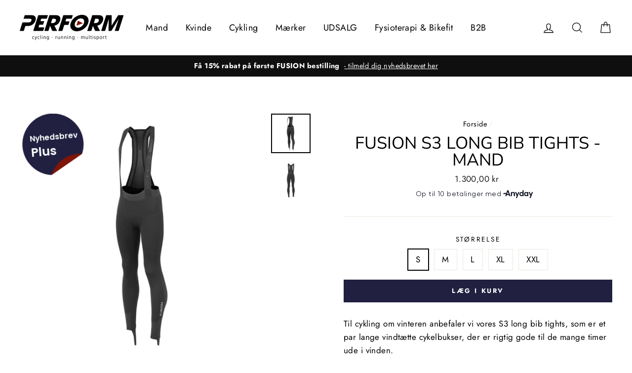

--- FILE ---
content_type: text/html; charset=utf-8
request_url: https://performsport.dk/products/fusion-s3-long-bib-tights-unisex
body_size: 45552
content:
<!doctype html>
<html class="no-js" lang="da">
<head>
<!-- "snippets/limespot.liquid" was not rendered, the associated app was uninstalled -->  
  
  <meta name="google-site-verification" content="WVrEkiNrqUlR-yPE5akMyQT0jTPhisbuU7nVaVpqVww" />
  
  <meta charset="utf-8">
  <meta http-equiv="X-UA-Compatible" content="IE=edge,chrome=1">
  <meta name="viewport" content="width=device-width,initial-scale=1">
  <meta name="theme-color" content="#212040">
  <link rel="canonical" href="https://performsport.dk/products/fusion-s3-long-bib-tights-unisex">
  <meta name="format-detection" content="telephone=no"><link rel="shortcut icon" href="//performsport.dk/cdn/shop/files/faviconperform2_32x32.png?v=1614292319" type="image/png" />
  <title>Fusion S3 Long Bib Tights - Mand
&ndash; Performsport.dk
</title><meta name="description" content="Til cykling om vinteren anbefaler vi vores S3 long bib tights, som er et par lange vindtætte cykelbukser, der er rigtig gode til de mange timer ude i vinden.&amp;gt; Fusion S3 long bib tights har en super pasfom og god bevægelse frihed. &amp;gt; Overtræksbukser uden bukseskin, så du frit kan anvende dine ynglings-bibs indenund"><meta property="og:site_name" content="Performsport.dk">
  <meta property="og:url" content="https://performsport.dk/products/fusion-s3-long-bib-tights-unisex">
  <meta property="og:title" content="Fusion S3 Long Bib Tights - Mand">
  <meta property="og:type" content="product">
  <meta property="og:description" content="Til cykling om vinteren anbefaler vi vores S3 long bib tights, som er et par lange vindtætte cykelbukser, der er rigtig gode til de mange timer ude i vinden.&amp;gt; Fusion S3 long bib tights har en super pasfom og god bevægelse frihed. &amp;gt; Overtræksbukser uden bukseskin, så du frit kan anvende dine ynglings-bibs indenund"><meta property="og:price:amount" content="1.300,00">
    <meta property="og:price:currency" content="DKK"><meta property="og:image" content="http://performsport.dk/cdn/shop/products/s3_long_bib_tights_unisex_0038_black_1_1200x630.jpg?v=1664465188"><meta property="og:image" content="http://performsport.dk/cdn/shop/products/s3_long_bib_tights_unisex_0038_black_2_1200x630.jpg?v=1664465188">
  <meta property="og:image:secure_url" content="https://performsport.dk/cdn/shop/products/s3_long_bib_tights_unisex_0038_black_1_1200x630.jpg?v=1664465188"><meta property="og:image:secure_url" content="https://performsport.dk/cdn/shop/products/s3_long_bib_tights_unisex_0038_black_2_1200x630.jpg?v=1664465188">
  <meta name="twitter:site" content="@">
  <meta name="twitter:card" content="summary_large_image">
  <meta name="twitter:title" content="Fusion S3 Long Bib Tights - Mand">
  <meta name="twitter:description" content="Til cykling om vinteren anbefaler vi vores S3 long bib tights, som er et par lange vindtætte cykelbukser, der er rigtig gode til de mange timer ude i vinden.&amp;gt; Fusion S3 long bib tights har en super pasfom og god bevægelse frihed. &amp;gt; Overtræksbukser uden bukseskin, så du frit kan anvende dine ynglings-bibs indenund">


  <style data-shopify>
  @font-face {
  font-family: "Nunito Sans";
  font-weight: 400;
  font-style: normal;
  src: url("//performsport.dk/cdn/fonts/nunito_sans/nunitosans_n4.0276fe080df0ca4e6a22d9cb55aed3ed5ba6b1da.woff2") format("woff2"),
       url("//performsport.dk/cdn/fonts/nunito_sans/nunitosans_n4.b4964bee2f5e7fd9c3826447e73afe2baad607b7.woff") format("woff");
}

  @font-face {
  font-family: Jost;
  font-weight: 400;
  font-style: normal;
  src: url("//performsport.dk/cdn/fonts/jost/jost_n4.d47a1b6347ce4a4c9f437608011273009d91f2b7.woff2") format("woff2"),
       url("//performsport.dk/cdn/fonts/jost/jost_n4.791c46290e672b3f85c3d1c651ef2efa3819eadd.woff") format("woff");
}


  @font-face {
  font-family: Jost;
  font-weight: 700;
  font-style: normal;
  src: url("//performsport.dk/cdn/fonts/jost/jost_n7.921dc18c13fa0b0c94c5e2517ffe06139c3615a3.woff2") format("woff2"),
       url("//performsport.dk/cdn/fonts/jost/jost_n7.cbfc16c98c1e195f46c536e775e4e959c5f2f22b.woff") format("woff");
}

  @font-face {
  font-family: Jost;
  font-weight: 400;
  font-style: italic;
  src: url("//performsport.dk/cdn/fonts/jost/jost_i4.b690098389649750ada222b9763d55796c5283a5.woff2") format("woff2"),
       url("//performsport.dk/cdn/fonts/jost/jost_i4.fd766415a47e50b9e391ae7ec04e2ae25e7e28b0.woff") format("woff");
}

  @font-face {
  font-family: Jost;
  font-weight: 700;
  font-style: italic;
  src: url("//performsport.dk/cdn/fonts/jost/jost_i7.d8201b854e41e19d7ed9b1a31fe4fe71deea6d3f.woff2") format("woff2"),
       url("//performsport.dk/cdn/fonts/jost/jost_i7.eae515c34e26b6c853efddc3fc0c552e0de63757.woff") format("woff");
}

</style>

  <link href="//performsport.dk/cdn/shop/t/2/assets/theme.scss.css?v=24476303326273844411765543475" rel="stylesheet" type="text/css" media="all" />

  <style data-shopify>
    .collection-item__title {
      font-size: 20.8px;
    }

    @media screen and (min-width: 769px) {
      .collection-item__title {
        font-size: 26px;
      }
    }
  </style>

  <script>
    document.documentElement.className = document.documentElement.className.replace('no-js', 'js');

    window.theme = window.theme || {};
    theme.strings = {
      addToCart: "Læg i kurv",
      soldOut: "Udsolgt",
      unavailable: "Ikke tilgængelig",
      stockLabel: "[count] på lager",
      savePrice: "Sparet [saved_amount]",
      cartSavings: "Du sparer [savings]",
      cartEmpty: "Din kurv er tom",
      cartTermsConfirmation: "Du skal acceptere handelsbetingelserne for at fortsætte"
    };
    theme.settings = {
      cartType: "drawer",
      moneyFormat: "{{amount_with_comma_separator}} kr",
      saveType: "percent",
      recentlyViewedEnabled: false,
      quickView: false,
      themeVersion: "1.4.2"
    };
  </script>

  <script>window.performance && window.performance.mark && window.performance.mark('shopify.content_for_header.start');</script><meta name="google-site-verification" content="DZ_rUR7hQDKHXL0FCMKEk9QhSC9DVC7f8fbu1Z-Bi9s">
<meta name="google-site-verification" content="ej5no9eYLmq55SosD8iDaq67c2vZ8kVUrolLLJPbG8I">
<meta id="shopify-digital-wallet" name="shopify-digital-wallet" content="/6226280530/digital_wallets/dialog">
<link rel="alternate" type="application/json+oembed" href="https://performsport.dk/products/fusion-s3-long-bib-tights-unisex.oembed">
<script async="async" src="/checkouts/internal/preloads.js?locale=da-DK"></script>
<script id="shopify-features" type="application/json">{"accessToken":"1c634e9e3fac84f59423b5da52505f0c","betas":["rich-media-storefront-analytics"],"domain":"performsport.dk","predictiveSearch":true,"shopId":6226280530,"locale":"da"}</script>
<script>var Shopify = Shopify || {};
Shopify.shop = "perform-dk.myshopify.com";
Shopify.locale = "da";
Shopify.currency = {"active":"DKK","rate":"1.0"};
Shopify.country = "DK";
Shopify.theme = {"name":"Perform tema","id":46879703122,"schema_name":"Impulse","schema_version":"1.4.2","theme_store_id":857,"role":"main"};
Shopify.theme.handle = "null";
Shopify.theme.style = {"id":null,"handle":null};
Shopify.cdnHost = "performsport.dk/cdn";
Shopify.routes = Shopify.routes || {};
Shopify.routes.root = "/";</script>
<script type="module">!function(o){(o.Shopify=o.Shopify||{}).modules=!0}(window);</script>
<script>!function(o){function n(){var o=[];function n(){o.push(Array.prototype.slice.apply(arguments))}return n.q=o,n}var t=o.Shopify=o.Shopify||{};t.loadFeatures=n(),t.autoloadFeatures=n()}(window);</script>
<script id="shop-js-analytics" type="application/json">{"pageType":"product"}</script>
<script defer="defer" async type="module" src="//performsport.dk/cdn/shopifycloud/shop-js/modules/v2/client.init-shop-cart-sync_BWUFHQxD.da.esm.js"></script>
<script defer="defer" async type="module" src="//performsport.dk/cdn/shopifycloud/shop-js/modules/v2/chunk.common_CxPaeDJ-.esm.js"></script>
<script defer="defer" async type="module" src="//performsport.dk/cdn/shopifycloud/shop-js/modules/v2/chunk.modal_DY3Xiats.esm.js"></script>
<script type="module">
  await import("//performsport.dk/cdn/shopifycloud/shop-js/modules/v2/client.init-shop-cart-sync_BWUFHQxD.da.esm.js");
await import("//performsport.dk/cdn/shopifycloud/shop-js/modules/v2/chunk.common_CxPaeDJ-.esm.js");
await import("//performsport.dk/cdn/shopifycloud/shop-js/modules/v2/chunk.modal_DY3Xiats.esm.js");

  window.Shopify.SignInWithShop?.initShopCartSync?.({"fedCMEnabled":true,"windoidEnabled":true});

</script>
<script>(function() {
  var isLoaded = false;
  function asyncLoad() {
    if (isLoaded) return;
    isLoaded = true;
    var urls = ["https:\/\/cdn-bundler.nice-team.net\/app\/js\/bundler.js?shop=perform-dk.myshopify.com","https:\/\/cdn.shopify.com\/s\/files\/1\/0062\/2628\/0530\/t\/2\/assets\/tipo.booking.init.js?shop=perform-dk.myshopify.com"];
    for (var i = 0; i < urls.length; i++) {
      var s = document.createElement('script');
      s.type = 'text/javascript';
      s.async = true;
      s.src = urls[i];
      var x = document.getElementsByTagName('script')[0];
      x.parentNode.insertBefore(s, x);
    }
  };
  if(window.attachEvent) {
    window.attachEvent('onload', asyncLoad);
  } else {
    window.addEventListener('load', asyncLoad, false);
  }
})();</script>
<script id="__st">var __st={"a":6226280530,"offset":3600,"reqid":"6d06c5c2-7447-4847-9c17-692f1352a210-1769996141","pageurl":"performsport.dk\/products\/fusion-s3-long-bib-tights-unisex","u":"5f3b2d0ed752","p":"product","rtyp":"product","rid":2442624893010};</script>
<script>window.ShopifyPaypalV4VisibilityTracking = true;</script>
<script id="captcha-bootstrap">!function(){'use strict';const t='contact',e='account',n='new_comment',o=[[t,t],['blogs',n],['comments',n],[t,'customer']],c=[[e,'customer_login'],[e,'guest_login'],[e,'recover_customer_password'],[e,'create_customer']],r=t=>t.map((([t,e])=>`form[action*='/${t}']:not([data-nocaptcha='true']) input[name='form_type'][value='${e}']`)).join(','),a=t=>()=>t?[...document.querySelectorAll(t)].map((t=>t.form)):[];function s(){const t=[...o],e=r(t);return a(e)}const i='password',u='form_key',d=['recaptcha-v3-token','g-recaptcha-response','h-captcha-response',i],f=()=>{try{return window.sessionStorage}catch{return}},m='__shopify_v',_=t=>t.elements[u];function p(t,e,n=!1){try{const o=window.sessionStorage,c=JSON.parse(o.getItem(e)),{data:r}=function(t){const{data:e,action:n}=t;return t[m]||n?{data:e,action:n}:{data:t,action:n}}(c);for(const[e,n]of Object.entries(r))t.elements[e]&&(t.elements[e].value=n);n&&o.removeItem(e)}catch(o){console.error('form repopulation failed',{error:o})}}const l='form_type',E='cptcha';function T(t){t.dataset[E]=!0}const w=window,h=w.document,L='Shopify',v='ce_forms',y='captcha';let A=!1;((t,e)=>{const n=(g='f06e6c50-85a8-45c8-87d0-21a2b65856fe',I='https://cdn.shopify.com/shopifycloud/storefront-forms-hcaptcha/ce_storefront_forms_captcha_hcaptcha.v1.5.2.iife.js',D={infoText:'Beskyttet af hCaptcha',privacyText:'Beskyttelse af persondata',termsText:'Vilkår'},(t,e,n)=>{const o=w[L][v],c=o.bindForm;if(c)return c(t,g,e,D).then(n);var r;o.q.push([[t,g,e,D],n]),r=I,A||(h.body.append(Object.assign(h.createElement('script'),{id:'captcha-provider',async:!0,src:r})),A=!0)});var g,I,D;w[L]=w[L]||{},w[L][v]=w[L][v]||{},w[L][v].q=[],w[L][y]=w[L][y]||{},w[L][y].protect=function(t,e){n(t,void 0,e),T(t)},Object.freeze(w[L][y]),function(t,e,n,w,h,L){const[v,y,A,g]=function(t,e,n){const i=e?o:[],u=t?c:[],d=[...i,...u],f=r(d),m=r(i),_=r(d.filter((([t,e])=>n.includes(e))));return[a(f),a(m),a(_),s()]}(w,h,L),I=t=>{const e=t.target;return e instanceof HTMLFormElement?e:e&&e.form},D=t=>v().includes(t);t.addEventListener('submit',(t=>{const e=I(t);if(!e)return;const n=D(e)&&!e.dataset.hcaptchaBound&&!e.dataset.recaptchaBound,o=_(e),c=g().includes(e)&&(!o||!o.value);(n||c)&&t.preventDefault(),c&&!n&&(function(t){try{if(!f())return;!function(t){const e=f();if(!e)return;const n=_(t);if(!n)return;const o=n.value;o&&e.removeItem(o)}(t);const e=Array.from(Array(32),(()=>Math.random().toString(36)[2])).join('');!function(t,e){_(t)||t.append(Object.assign(document.createElement('input'),{type:'hidden',name:u})),t.elements[u].value=e}(t,e),function(t,e){const n=f();if(!n)return;const o=[...t.querySelectorAll(`input[type='${i}']`)].map((({name:t})=>t)),c=[...d,...o],r={};for(const[a,s]of new FormData(t).entries())c.includes(a)||(r[a]=s);n.setItem(e,JSON.stringify({[m]:1,action:t.action,data:r}))}(t,e)}catch(e){console.error('failed to persist form',e)}}(e),e.submit())}));const S=(t,e)=>{t&&!t.dataset[E]&&(n(t,e.some((e=>e===t))),T(t))};for(const o of['focusin','change'])t.addEventListener(o,(t=>{const e=I(t);D(e)&&S(e,y())}));const B=e.get('form_key'),M=e.get(l),P=B&&M;t.addEventListener('DOMContentLoaded',(()=>{const t=y();if(P)for(const e of t)e.elements[l].value===M&&p(e,B);[...new Set([...A(),...v().filter((t=>'true'===t.dataset.shopifyCaptcha))])].forEach((e=>S(e,t)))}))}(h,new URLSearchParams(w.location.search),n,t,e,['guest_login'])})(!0,!0)}();</script>
<script integrity="sha256-4kQ18oKyAcykRKYeNunJcIwy7WH5gtpwJnB7kiuLZ1E=" data-source-attribution="shopify.loadfeatures" defer="defer" src="//performsport.dk/cdn/shopifycloud/storefront/assets/storefront/load_feature-a0a9edcb.js" crossorigin="anonymous"></script>
<script data-source-attribution="shopify.dynamic_checkout.dynamic.init">var Shopify=Shopify||{};Shopify.PaymentButton=Shopify.PaymentButton||{isStorefrontPortableWallets:!0,init:function(){window.Shopify.PaymentButton.init=function(){};var t=document.createElement("script");t.src="https://performsport.dk/cdn/shopifycloud/portable-wallets/latest/portable-wallets.da.js",t.type="module",document.head.appendChild(t)}};
</script>
<script data-source-attribution="shopify.dynamic_checkout.buyer_consent">
  function portableWalletsHideBuyerConsent(e){var t=document.getElementById("shopify-buyer-consent"),n=document.getElementById("shopify-subscription-policy-button");t&&n&&(t.classList.add("hidden"),t.setAttribute("aria-hidden","true"),n.removeEventListener("click",e))}function portableWalletsShowBuyerConsent(e){var t=document.getElementById("shopify-buyer-consent"),n=document.getElementById("shopify-subscription-policy-button");t&&n&&(t.classList.remove("hidden"),t.removeAttribute("aria-hidden"),n.addEventListener("click",e))}window.Shopify?.PaymentButton&&(window.Shopify.PaymentButton.hideBuyerConsent=portableWalletsHideBuyerConsent,window.Shopify.PaymentButton.showBuyerConsent=portableWalletsShowBuyerConsent);
</script>
<script data-source-attribution="shopify.dynamic_checkout.cart.bootstrap">document.addEventListener("DOMContentLoaded",(function(){function t(){return document.querySelector("shopify-accelerated-checkout-cart, shopify-accelerated-checkout")}if(t())Shopify.PaymentButton.init();else{new MutationObserver((function(e,n){t()&&(Shopify.PaymentButton.init(),n.disconnect())})).observe(document.body,{childList:!0,subtree:!0})}}));
</script>
<script id='scb4127' type='text/javascript' async='' src='https://performsport.dk/cdn/shopifycloud/privacy-banner/storefront-banner.js'></script>
<script>window.performance && window.performance.mark && window.performance.mark('shopify.content_for_header.end');</script>
  <!--[if lt IE 9]>
<script src="//cdnjs.cloudflare.com/ajax/libs/html5shiv/3.7.2/html5shiv.min.js" type="text/javascript"></script>
<![endif]-->
<!--[if (lte IE 9) ]><script src="//performsport.dk/cdn/shop/t/2/assets/match-media.min.js?v=159635276924582161481553078747" type="text/javascript"></script><![endif]-->


  
  <script src="//performsport.dk/cdn/shop/t/2/assets/vendor.js" defer="defer"></script>



  

  
  <script src="//performsport.dk/cdn/shop/t/2/assets/theme.js?v=174613622205554055651554111269" defer="defer"></script>


<script src="//ajax.googleapis.com/ajax/libs/jquery/1.12.4/jquery.min.js" type="text/javascript"></script>
  <link href="//performsport.dk/cdn/shop/t/2/assets/scm-product-label.css?v=48058496397791814391574606226" rel="stylesheet" type="text/css" media="all" />


<script>
if ((typeof SECOMAPP) == 'undefined') {
    var SECOMAPP = {};
}
if ((typeof SECOMAPP.pl) == 'undefined') {
    SECOMAPP.pl = {};
}








SECOMAPP.page = 'product';
SECOMAPP.pl.product = {
    id: 2442624893010,
    published_at: "2019-03-27 16:39:19 +0100",
    price: 130000,  
    tags: ["Bibtights","Bukser","cycling","Cykeltøj","Cykletøj","fusion","Lange cykelbukser","Long","Mand","s3","Sort","tights","Underdele","Unisex","Vinter"], 
    variants: [  {
        id: 21983874449490,
        price: 130000  ,
        inventory_quantity: 0  ,
        inventory_management: 'shopify'  ,
        weight: 0  ,
        sku: '52-BO-LO-0038-BLK-S'  } ,
         {
        id: 21983912394834,
        price: 130000  ,
        inventory_quantity: 2  ,
        inventory_management: 'shopify'  ,
        weight: 0  ,
        sku: '52-BO-LO-0038-BLK-M'  } ,
         {
        id: 21983912427602,
        price: 130000  ,
        inventory_quantity: 2  ,
        inventory_management: 'shopify'  ,
        weight: 0  ,
        sku: '52-BO-LO-0038-BLK-L'  } ,
         {
        id: 21983912460370,
        price: 130000  ,
        inventory_quantity: 2  ,
        inventory_management: 'shopify'  ,
        weight: 0  ,
        sku: '52-BO-LO-0038-BLK-XL'  } ,
         {
        id: 21983912493138,
        price: 130000  ,
        inventory_quantity: 1  ,
        inventory_management: 'shopify'  ,
        weight: 0  ,
        sku: '52-BO-LO-0038-BLK-XXL'  } 
        
    ],
    collections: [  144928866386,  144400253010,  88328175698,  602174882129,  87989682258,  171417829458,  268133597266,  633446138193,  615212515665,  269961887826,  136633909330,  260662984786,  164991434834,  157748396114,  ]
};
</script>



    
         <script src="//performsport.dk/cdn/shop/t/2/assets/scm-product-label.js?v=168995684232149740621575371498" type="text/javascript"></script>
    

  <script>
(function(d,l){var f=d.getElementsByTagName('script')[0],s=d.createElement('script');s.async=true;s.src='https://sparxpres.dk/app/webintegration/static/module-loader.js';s.onload=function(){sparxpresClientLoader(l);};f.parentNode.insertBefore(s,f);})(document,'a4c41bb2-abcb-47b4-ba88-ac2e9b2c4107');
</script>
 
<!-- BEGIN app block: shopify://apps/klaviyo-email-marketing-sms/blocks/klaviyo-onsite-embed/2632fe16-c075-4321-a88b-50b567f42507 -->












  <script async src="https://static.klaviyo.com/onsite/js/Uua2nD/klaviyo.js?company_id=Uua2nD"></script>
  <script>!function(){if(!window.klaviyo){window._klOnsite=window._klOnsite||[];try{window.klaviyo=new Proxy({},{get:function(n,i){return"push"===i?function(){var n;(n=window._klOnsite).push.apply(n,arguments)}:function(){for(var n=arguments.length,o=new Array(n),w=0;w<n;w++)o[w]=arguments[w];var t="function"==typeof o[o.length-1]?o.pop():void 0,e=new Promise((function(n){window._klOnsite.push([i].concat(o,[function(i){t&&t(i),n(i)}]))}));return e}}})}catch(n){window.klaviyo=window.klaviyo||[],window.klaviyo.push=function(){var n;(n=window._klOnsite).push.apply(n,arguments)}}}}();</script>

  
    <script id="viewed_product">
      if (item == null) {
        var _learnq = _learnq || [];

        var MetafieldReviews = null
        var MetafieldYotpoRating = null
        var MetafieldYotpoCount = null
        var MetafieldLooxRating = null
        var MetafieldLooxCount = null
        var okendoProduct = null
        var okendoProductReviewCount = null
        var okendoProductReviewAverageValue = null
        try {
          // The following fields are used for Customer Hub recently viewed in order to add reviews.
          // This information is not part of __kla_viewed. Instead, it is part of __kla_viewed_reviewed_items
          MetafieldReviews = {};
          MetafieldYotpoRating = null
          MetafieldYotpoCount = null
          MetafieldLooxRating = null
          MetafieldLooxCount = null

          okendoProduct = null
          // If the okendo metafield is not legacy, it will error, which then requires the new json formatted data
          if (okendoProduct && 'error' in okendoProduct) {
            okendoProduct = null
          }
          okendoProductReviewCount = okendoProduct ? okendoProduct.reviewCount : null
          okendoProductReviewAverageValue = okendoProduct ? okendoProduct.reviewAverageValue : null
        } catch (error) {
          console.error('Error in Klaviyo onsite reviews tracking:', error);
        }

        var item = {
          Name: "Fusion S3 Long Bib Tights - Mand",
          ProductID: 2442624893010,
          Categories: ["Black Friday tilbud 2025","Cykeltøj","Cykling","Fars dag ideer","Fusion","Fusion (uden tilbud- og ekskluderet produkter)","Fusion cykeltøj","Fusion tights","Fusion vinter beklædning","Gaveideer over 1000 kr.","Mand","Nyheder","Sommer cykeltøj","Vintercykeltøj"],
          ImageURL: "https://performsport.dk/cdn/shop/products/s3_long_bib_tights_unisex_0038_black_1_grande.jpg?v=1664465188",
          URL: "https://performsport.dk/products/fusion-s3-long-bib-tights-unisex",
          Brand: "Fusion",
          Price: "1.300,00 kr",
          Value: "1.300,00",
          CompareAtPrice: "0,00 kr"
        };
        _learnq.push(['track', 'Viewed Product', item]);
        _learnq.push(['trackViewedItem', {
          Title: item.Name,
          ItemId: item.ProductID,
          Categories: item.Categories,
          ImageUrl: item.ImageURL,
          Url: item.URL,
          Metadata: {
            Brand: item.Brand,
            Price: item.Price,
            Value: item.Value,
            CompareAtPrice: item.CompareAtPrice
          },
          metafields:{
            reviews: MetafieldReviews,
            yotpo:{
              rating: MetafieldYotpoRating,
              count: MetafieldYotpoCount,
            },
            loox:{
              rating: MetafieldLooxRating,
              count: MetafieldLooxCount,
            },
            okendo: {
              rating: okendoProductReviewAverageValue,
              count: okendoProductReviewCount,
            }
          }
        }]);
      }
    </script>
  




  <script>
    window.klaviyoReviewsProductDesignMode = false
  </script>







<!-- END app block --><!-- BEGIN app block: shopify://apps/labeler/blocks/app-embed/38a5b8ec-f58a-4fa4-8faa-69ddd0f10a60 -->

<script>
  let aco_allProducts = new Map();
</script>
<script>
  const normalStyle = [
  "background: rgb(173, 216, 230)",
  "padding: 15px",
  "font-size: 1.5em",
  "font-family: 'Poppins', sans-serif",
  "color: black",
  "border-radius: 10px",
  ];
  const warningStyle = [
  "background: rgb(255, 165, 0)",
  "padding: 15px",
  "font-size: 1.5em",
  "font-family: 'Poppins', sans-serif",
  "color: black", 
  "border-radius: 10px",
  ];
  let content = "%cWelcome to labeler v3!🎉🎉";
  let version = "v3";

  if (version !== "v3") {
    content = "%cWarning! Update labeler to v3 ⚠️⚠️";
    console.log(content, warningStyle.join(";"));
  }
  else {
    console.log(content, normalStyle.join(";"));
  }
  try{
     
    
        aco_allProducts.set(`fusion-s3-long-bib-tights-unisex`,{
              availableForSale: true,
              collections: [{"id":144928866386,"handle":"black-friday","updated_at":"2026-02-01T13:02:24+01:00","published_at":"2020-11-13T09:24:04+01:00","sort_order":"manual","template_suffix":"","published_scope":"global","title":"Black Friday tilbud 2025","body_html":"\u003cp\u003e \u003c\/p\u003e\n\u003cdiv style=\"text-align: left;\"\u003e\n\u003cmeta charset=\"utf-8\"\u003e\n\u003cdiv\u003e\u003cstrong\u003e\u003cspan\u003eHele ugen vil der være masser af gode tilbud på vores webshop.\u003c\/span\u003e\u003c\/strong\u003e\u003c\/div\u003e\n\u003cdiv\u003e\u003cspan\u003e \u003c\/span\u003e\u003c\/div\u003e\n\u003cdiv\u003e\u003cspan\u003eSpar mellem \u003cstrong\u003e20-70%\u003c\/strong\u003e på alt udstyr, tilbehør og beklædning til løb, cykling og multisport.\u003cbr\u003e\u003c\/span\u003e\u003c\/div\u003e\n\u003cdiv\u003e\u003cspan\u003e \u003c\/span\u003e\u003c\/div\u003e\n\u003cdiv\u003e\u003cspan\u003eKom først i køen til Black Friday og \u003ca title=\"Nyhedsbrev tilmelding\" href=\"https:\/\/performsport.dk\/pages\/tilmeld-dig-nyhedsbrevet-og-modtag-en-rabatkode\"\u003etilmeld dig vores nyhedsbrev.\u003c\/a\u003e Den 28\/11 starter Black Friday i vores fysiske butikker i Holstebro \u0026amp; Aalborg, hvor du kan få alle de samme gode tilbud, som på webshoppen!\u003c\/span\u003e\u003c\/div\u003e\n\u003cdiv\u003e\n\u003cspan\u003e\u003c\/span\u003e\u003cbr\u003e\n\u003c\/div\u003e\n\u003cdiv\u003e\n\u003cspan\u003e\u003cmeta charset=\"utf-8\"\u003e \u003cem\u003eTilbuddene gælder t.o.m. mandag d. 1\/12-25 eller så længe lager haves.\u003c\/em\u003e\u003c\/span\u003e\u003cspan\u003e\u003c\/span\u003e\n\u003c\/div\u003e\n\u003c\/div\u003e"},{"id":144400253010,"handle":"cykeltoj-1","title":"Cykeltøj","updated_at":"2026-01-31T13:02:22+01:00","body_html":"\u003cspan data-mce-fragment=\"1\"\u003eHer finder du alt hvad du behøver af cykelbeklædning til din cykeltræning eller til de hurtige cykelløb. Søger du cykeltøj til MTB, landevejscykling, triathlon eller gravel har vi et bredt udvalg. Hos Perform Sport fører vi kun cykeltøj af høj kvalitet og funktionalitet. Vi har selv testet tøjet og kan derfor stå inde for vores mærker. Vi har cykeltøj til kvinder i mærkerne; Fusion, Assos, Endura og Specialized.\u003c\/span\u003e","published_at":"2019-09-20T17:51:46+02:00","sort_order":"best-selling","template_suffix":"","disjunctive":true,"rules":[{"column":"tag","relation":"equals","condition":"Cykletøj"},{"column":"tag","relation":"equals","condition":"Cykeltøj"}],"published_scope":"global"},{"id":88328175698,"handle":"cykeltoj","title":"Cykling","updated_at":"2026-02-01T13:02:24+01:00","body_html":"","published_at":"2019-04-01T11:20:28+02:00","sort_order":"best-selling","template_suffix":"","disjunctive":false,"rules":[{"column":"tag","relation":"equals","condition":"cycling"}],"published_scope":"global"},{"id":602174882129,"handle":"fars-dag-ideer","title":"Fars dag ideer","updated_at":"2026-01-31T13:02:22+01:00","body_html":"","published_at":"2023-05-31T09:45:08+02:00","sort_order":"created-desc","template_suffix":"","disjunctive":false,"rules":[{"column":"title","relation":"contains","condition":"fusion"},{"column":"title","relation":"not_contains","condition":"LØBESÆT"},{"column":"title","relation":"not_contains","condition":"cykelsæt"},{"column":"title","relation":"not_contains","condition":"sæt"},{"column":"title","relation":"not_contains","condition":"våddragt"},{"column":"title","relation":"not_contains","condition":"C3+ T-SHIRT"},{"column":"title","relation":"not_contains","condition":"NATIONAL"},{"column":"title","relation":"not_contains","condition":"UDGÅET"},{"column":"title","relation":"not_contains","condition":"Dame"},{"column":"title","relation":"not_contains","condition":"Kvinde"}],"published_scope":"web"},{"id":87989682258,"handle":"fusion","title":"Fusion","updated_at":"2026-02-01T13:02:24+01:00","body_html":"\u003cp\u003e\u003ca rel=\"noopener\" href=\"https:\/\/fusion.dk\/\" target=\"_blank\"\u003eFusion\u003c\/a\u003e er et dansk firma, der har specialiseret sig i high performance sportstøj til triathlon, cykling og løb.\u003c\/p\u003e\n\u003cp\u003eFusion blev grundlagt i 1999 i Aalborg (Danmark) og er kendt for altid at lave produkter med god holdbarhed, funktionalitet og fokus på høj teknisk kvalitet. \u003cbr\u003eAlle Fusions produkter er fremstillet i Europa ved hjælp af kun de bedste materialer og der stræbes hele tiden efter at skubbe grænserne i udviklingen af nye produkter.\u003c\/p\u003e\n\u003cp\u003eFusion har fokus på at levere den komplette garderobe til multisport, men indenfor de senere år har deres fritids- og hverdagskollektioner gradvist vokset med introduktion af det populære Fusion \u003ca rel=\"noopener\" href=\"https:\/\/performsport.dk\/search?q=recharge\" target=\"_blank\"\u003eRecharge\u003c\/a\u003e og \u003ca rel=\"noopener\" href=\"https:\/\/performsport.dk\/search?q=urban\" target=\"_blank\"\u003eUrban\u003c\/a\u003e.\u003c\/p\u003e\n\u003cp\u003eTøjet er fremstillet med fokus på optimering af performance og træningsglæde i alt slags vejr og terræn - \u003cstrong\u003euanset niveau\u003c\/strong\u003e. Fusion er ikke længere kun et løbe, cykel og triathlon brand. Deres produkter er også yderst velegnet til fitness, crossfit, yoga og hverdagens udfoldelser.\u003c\/p\u003e\n\u003ch4\u003e\u0026gt; \u003ca rel=\"noopener noreferrer\" title=\"Størrelses guide\" href=\"https:\/\/performsport.dk\/pages\/storrelsesguide-til-fusions-toj\" target=\"_blank\"\u003eF\u003c\/a\u003e\u003ca rel=\"noopener\" title=\"Størrelses guide\" href=\"https:\/\/fusion.dk\/pages\/storrelsesguide\" target=\"_blank\"\u003eIND FUSIONS STØRRELSESGUIDE HER\u003c\/a\u003e\n\u003c\/h4\u003e\n\u003cp\u003e \u003c\/p\u003e","published_at":"2019-03-26T12:23:43+01:00","sort_order":"manual","template_suffix":"","disjunctive":false,"rules":[{"column":"vendor","relation":"equals","condition":"Fusion"},{"column":"title","relation":"not_equals","condition":"AACR ROADSUIT"},{"column":"title","relation":"not_equals","condition":"AACR KLUB TRØJE"}],"published_scope":"global","image":{"created_at":"2019-03-26T13:10:27+01:00","alt":null,"width":100,"height":21,"src":"\/\/performsport.dk\/cdn\/shop\/collections\/image_af4b9b16-271d-4e20-a594-44173e9e99f4.png?v=1553602228"}},{"id":171417829458,"handle":"fusion-uden-tilbudspakker","title":"Fusion (uden tilbud- og ekskluderet produkter)","updated_at":"2026-02-01T13:02:24+01:00","body_html":"","published_at":"2025-03-05T13:43:35+01:00","sort_order":"manual","template_suffix":"","disjunctive":false,"rules":[{"column":"title","relation":"not_contains","condition":"FUSION S1 RUN SPRAY SHORTS - UNISEX"},{"column":"title","relation":"not_contains","condition":"FUSION C3+ T-SHIRT - MAND"},{"column":"title","relation":"not_contains","condition":"FUSION C3+ SINGLET -"},{"column":"title","relation":"not_contains","condition":"FUSION C3+ SINGLET NATIONAL -"},{"column":"title","relation":"not_contains","condition":"FUSION C3 HOODIE LS - MAND"},{"column":"title","relation":"not_contains","condition":"FUSION S1\/C3 LØBESÆT - MAND"},{"column":"title","relation":"not_contains","condition":"FUSION S1\/HOT LØBESÆT - MAND"},{"column":"title","relation":"not_contains","condition":"FUSION S3 CYKELSÆT - UNISEX"},{"column":"title","relation":"not_contains","condition":"FUSION S1\/HOT LØBESÆT - KVINDE"},{"column":"title","relation":"not_contains","condition":"FUSION S1\/C3 LØBESÆT - KVINDE"},{"column":"title","relation":"not_contains","condition":"FUSION S2\/HOT LØBESÆT - KVINDE"},{"column":"title","relation":"not_contains","condition":"FUSION RECHARGE SÆT - MAND"},{"column":"title","relation":"not_contains","condition":"FUSION RECHARGE SÆT - KVINDE"},{"column":"title","relation":"not_contains","condition":"FUSION C3\/HP CYKELSÆT - MAND"},{"column":"title","relation":"not_contains","condition":"FUSION C3\/HP CYKELSÆT - KVINDE"},{"column":"title","relation":"not_contains","condition":"Fusion Merino Neck Gaiter + C3 Beanie sæt"},{"column":"title","relation":"not_contains","condition":"Fusion S2\/Hot løbesæt - Mand"},{"column":"title","relation":"not_contains","condition":"CYKELSÆT"},{"column":"title","relation":"not_contains","condition":"LØBESÆT"},{"column":"title","relation":"not_contains","condition":"PURE YOGA TOP - KVINDE"},{"column":"vendor","relation":"equals","condition":"Fusion"},{"column":"title","relation":"not_contains","condition":"Fusion HP Bib Shorts Pocket - Mand"},{"column":"title","relation":"not_contains","condition":"Fusion HP Bib Shorts Pocket - Kvinde"},{"column":"title","relation":"not_contains","condition":"Fusion Nova T-shirt - Kvinde - Udgået"},{"column":"title","relation":"not_contains","condition":"Fusion C3 T-shirt - mand - udgået"},{"column":"title","relation":"not_contains","condition":"Fusion C3 T-shirt - kvinde - udgået"},{"column":"title","relation":"not_contains","condition":"Fusion Nova Torso - Unisex"},{"column":"title","relation":"not_contains","condition":"Fusion SLi Road-race Suit - Mand"},{"column":"title","relation":"not_contains","condition":"Fusion SLi Tri Tights Pocket - Unisex"},{"column":"title","relation":"not_contains","condition":"Fusion C3+ T-Shirt - Kvinde"},{"column":"title","relation":"not_contains","condition":"Fusion Gym sæt - Herre"},{"column":"title","relation":"not_contains","condition":"Fusion Gym sæt - Kvinde"}],"published_scope":"global"},{"id":268133597266,"handle":"fusion-cykeltoj","updated_at":"2026-01-31T13:02:22+01:00","published_at":"2022-08-12T14:56:03+02:00","sort_order":"best-selling","template_suffix":"","published_scope":"global","title":"Fusion cykeltøj","body_html":""},{"id":633446138193,"handle":"fusion-tights","updated_at":"2026-01-31T13:02:22+01:00","published_at":"2024-10-23T09:53:36+02:00","sort_order":"alpha-asc","template_suffix":"","published_scope":"global","title":"Fusion tights","body_html":""},{"id":615212515665,"handle":"fusion-vinter-beklaedning","updated_at":"2026-01-31T13:02:22+01:00","published_at":"2024-01-21T21:00:50+01:00","sort_order":"best-selling","template_suffix":"","published_scope":"web","title":"Fusion vinter beklædning","body_html":""},{"id":269961887826,"handle":"gaveideer-over-1000","title":"Gaveideer over 1000 kr.","updated_at":"2026-02-01T13:02:24+01:00","body_html":"","published_at":"2022-11-30T14:07:52+01:00","sort_order":"best-selling","template_suffix":"","disjunctive":false,"rules":[{"column":"variant_price","relation":"greater_than","condition":"1001"}],"published_scope":"global"},{"id":136633909330,"handle":"mand","title":"Mand","updated_at":"2026-02-01T13:02:24+01:00","body_html":"\u003cp\u003eEr du en træningsglad mand? Så finder du her alt, hvad du måtte have brug for til din træning.\u003c\/p\u003e\n\u003cp\u003eGode og holdbare træningsprodukter er essentielle for din performance og komfort, uanset om du træner i fitness, på landevejen, i skoven eller hjemme på stuegulvet.\u003c\/p\u003e\n\u003cp\u003eMotivationen stiger for at komme afsted, når man ikke skal bekymre sig om dårlig pasform og manglende funktionalitet - og så er det bare et plus, hvis man også ser godt ud! \u003c\/p\u003e","published_at":"2019-07-02T08:51:16+02:00","sort_order":"best-selling","template_suffix":"","disjunctive":true,"rules":[{"column":"tag","relation":"equals","condition":"Mand"},{"column":"tag","relation":"equals","condition":"Unisex"}],"published_scope":"global"},{"id":260662984786,"handle":"nyheder","title":"Nyheder","updated_at":"2026-02-01T13:02:24+01:00","body_html":"\u003cp\u003eHer ser du alle vores nyheder til den aktive løber, cykelrytter og triatlet fra alle de kendt brands vi har i butikkerne i Aalborg og Holstebro.\u003c\/p\u003e\n\u003cp\u003eDu finder nyheder fra mærker, som Specialized, Fusion, Trek, Endura, Hoka, New Balance, Fiziik og mange flere.\u003c\/p\u003e","published_at":"2021-03-16T09:25:50+01:00","sort_order":"created-desc","template_suffix":"","disjunctive":false,"rules":[{"column":"variant_price","relation":"greater_than","condition":"100"}],"published_scope":"global"},{"id":164991434834,"handle":"sommer-cykeltoj","title":"Sommer cykeltøj","updated_at":"2026-01-31T13:02:22+01:00","body_html":"","published_at":"2020-05-18T21:48:42+02:00","sort_order":"best-selling","template_suffix":"","disjunctive":false,"rules":[{"column":"tag","relation":"equals","condition":"cycling"},{"column":"tag","relation":"equals","condition":"fusion"}],"published_scope":"global"},{"id":157748396114,"handle":"vinter-cykeltoj","title":"Vintercykeltøj","updated_at":"2026-01-31T13:02:22+01:00","body_html":"Her finder du cykelbeklædning fra Assos, Endura, Fusion og Specialized til den kolde årstid. Vintercykelbeklædningen dækker alle dine behov, når vejret er koldt, vådt og blæsende. Søger du vintercykeltøj kan du finde det her på siden hos Perform Sport.","published_at":"2019-12-03T14:11:40+01:00","sort_order":"best-selling","template_suffix":"","disjunctive":false,"rules":[{"column":"tag","relation":"equals","condition":"Cykletøj"},{"column":"tag","relation":"equals","condition":"Vinter"}],"published_scope":"global"}],
              first_variant: {"id":21983874449490,"title":"S","option1":"S","option2":null,"option3":null,"sku":"52-BO-LO-0038-BLK-S","requires_shipping":true,"taxable":true,"featured_image":{"id":29304887607378,"product_id":2442624893010,"position":1,"created_at":"2022-09-29T17:26:27+02:00","updated_at":"2022-09-29T17:26:28+02:00","alt":"Fusion S3 Long Bib Tights - Unisex (2442624893010)","width":1200,"height":1200,"src":"\/\/performsport.dk\/cdn\/shop\/products\/s3_long_bib_tights_unisex_0038_black_1.jpg?v=1664465188","variant_ids":[21983874449490,21983912394834,21983912427602,21983912460370,21983912493138]},"available":true,"name":"Fusion S3 Long Bib Tights - Mand - S","public_title":"S","options":["S"],"price":130000,"weight":0,"compare_at_price":null,"inventory_management":"shopify","barcode":"8400780028164","featured_media":{"alt":"Fusion S3 Long Bib Tights - Unisex (2442624893010)","id":21648826630226,"position":1,"preview_image":{"aspect_ratio":1.0,"height":1200,"width":1200,"src":"\/\/performsport.dk\/cdn\/shop\/products\/s3_long_bib_tights_unisex_0038_black_1.jpg?v=1664465188"}},"requires_selling_plan":false,"selling_plan_allocations":[]},
              price:`1.300,00`,
              compareAtPriceRange: {
                maxVariantPrice: {
                    amount: `0,00`,
                    currencyCode: `DKK`
                },
                minVariantPrice: {
                    amount: `0,00`,
                    currencyCode: `DKK`
                },
              },
              createdAt: `2019-03-27 16:39:24 +0100`,
              featuredImage: `products/s3_long_bib_tights_unisex_0038_black_1.jpg`,
              handle: `fusion-s3-long-bib-tights-unisex`,
              id:"2442624893010",
              images: [
                
                {
                  id: "29304887607378",
                  url: `products/s3_long_bib_tights_unisex_0038_black_1.jpg`,
                  altText: `Fusion S3 Long Bib Tights - Unisex (2442624893010)`,
                },
                
                {
                  id: "29304887640146",
                  url: `products/s3_long_bib_tights_unisex_0038_black_2.jpg`,
                  altText: `Fusion S3 Long Bib Tights - Unisex (2442624893010)`,
                },
                
              ],
              priceRange: {
                maxVariantPrice: {
                  amount:`1.300,00`
                },
                minVariantPrice: {
                  amount:`1.300,00`
                },
              },
              productType: `Tights`,
              publishedAt: `2019-03-27 16:39:19 +0100`,
              tags: ["Bibtights","Bukser","cycling","Cykeltøj","Cykletøj","fusion","Lange cykelbukser","Long","Mand","s3","Sort","tights","Underdele","Unisex","Vinter"],
              title: `Fusion S3 Long Bib Tights - Mand`,
              variants: [
                
                {
                availableForSale: true,
                compareAtPrice : {
                  amount:``
                },
                id: `gid://shopify/ProductVariant/21983874449490`,
                quantityAvailable:0,
                image : {
                  id: "29304887607378",
                  url: `products/s3_long_bib_tights_unisex_0038_black_1.jpg`,
                  altText: `Fusion S3 Long Bib Tights - Unisex (2442624893010)`,
                },
                price :{
                  amount: `1.300,00`,
                  currencyCode: `DKK`
                  },
                title: `S`,
                },
                
                {
                availableForSale: true,
                compareAtPrice : {
                  amount:``
                },
                id: `gid://shopify/ProductVariant/21983912394834`,
                quantityAvailable:2,
                image : {
                  id: "29304887607378",
                  url: `products/s3_long_bib_tights_unisex_0038_black_1.jpg`,
                  altText: `Fusion S3 Long Bib Tights - Unisex (2442624893010)`,
                },
                price :{
                  amount: `1.300,00`,
                  currencyCode: `DKK`
                  },
                title: `M`,
                },
                
                {
                availableForSale: true,
                compareAtPrice : {
                  amount:``
                },
                id: `gid://shopify/ProductVariant/21983912427602`,
                quantityAvailable:2,
                image : {
                  id: "29304887607378",
                  url: `products/s3_long_bib_tights_unisex_0038_black_1.jpg`,
                  altText: `Fusion S3 Long Bib Tights - Unisex (2442624893010)`,
                },
                price :{
                  amount: `1.300,00`,
                  currencyCode: `DKK`
                  },
                title: `L`,
                },
                
                {
                availableForSale: true,
                compareAtPrice : {
                  amount:``
                },
                id: `gid://shopify/ProductVariant/21983912460370`,
                quantityAvailable:2,
                image : {
                  id: "29304887607378",
                  url: `products/s3_long_bib_tights_unisex_0038_black_1.jpg`,
                  altText: `Fusion S3 Long Bib Tights - Unisex (2442624893010)`,
                },
                price :{
                  amount: `1.300,00`,
                  currencyCode: `DKK`
                  },
                title: `XL`,
                },
                
                {
                availableForSale: true,
                compareAtPrice : {
                  amount:``
                },
                id: `gid://shopify/ProductVariant/21983912493138`,
                quantityAvailable:1,
                image : {
                  id: "29304887607378",
                  url: `products/s3_long_bib_tights_unisex_0038_black_1.jpg`,
                  altText: `Fusion S3 Long Bib Tights - Unisex (2442624893010)`,
                },
                price :{
                  amount: `1.300,00`,
                  currencyCode: `DKK`
                  },
                title: `XXL`,
                },
                
              ] ,
              vendor: `Fusion`,
              type: `Tights`,
            });
       
   
    
       }catch(err){
        console.log(err)
       }
       aco_allProducts.forEach((value,key) => {
        const data = aco_allProducts.get(key)
        data.totalInventory = data.variants.reduce((acc,curr) => {
          return acc + curr.quantityAvailable
        },0)
        data.variants.forEach((el,index)=>{
          if(!el.image.url){
            data.variants[index].image.url = data.images[0]?.url || ""
          }
        })
        aco_allProducts.set(key,data)
       });
</script>

  
    <script>
      const betaStyle = [
      "background: rgb(244, 205, 50)",
      "padding: 5px",
      "font-size: 1em",
      "font-family: 'Poppins', sans-serif",
      "color: black",
      "border-radius: 10px",
      ];
        const isbeta = "true";
        const betaContent = "%cBeta version"
        console.log(betaContent, betaStyle.join(";"));
        let labelerCdnData = {"version":"v3","status":true,"storeFrontApi":"7b253d79fa7863b47b875a820912355b","subscription":{},"badges":[{"id":"c116c7ad-641f-45fb-8f20-99cbf785a506","title":"Nyhedsbrev plus","imageUrl":"uploads/css/css-badge/labeler-css-badge-PVeubj.png","svgUrl":"uploads/css/css-badge/labeler-css-badge-PVeubj.svg","pngUrl":null,"webpUrl":null,"style":{"type":"percentage","angle":0,"width":25,"height":25,"margin":{"top":0,"left":0,"right":"inherit","bottom":"inherit","objectPosition":"left top"},"opacity":1,"position":"LT","svgStyle":{"text":[{"x":"5","y":"27","key":"t1","fill":"#ffffff","text":"Plus","type":"text","fontSize":"8","fontFamily":"Poppins","fontWeight":"600","letterSpacing":"0em"},{"x":"25","y":"21","key":"t2","fill":"#ffffff","text":".","type":"text","fontSize":"1","fontFamily":"Poppins","fontWeight":"600","letterSpacing":"0em"},{"x":"5","y":"17","key":"t3","fill":"#ffffff","text":"Nyhedsbrev","type":"text","fontSize":"5","fontFamily":"Poppins","fontWeight":"600","letterSpacing":"0em"}],"shape":[{"key":"s1","fill":"#212040","type":"path"},{"key":"s2","fill":"#801408","type":"path"}]},"alignment":null,"animation":{"name":"swing","duration":2,"iteration":1},"aspectRatio":true},"createdAt":"2025-07-23T09:57:27.013Z","isActivated":true,"rules":{"inStock":false,"lowStock":10,"selected":["specificProducts"],"scheduler":{"status":false,"endDate":"2025-09-23T00:00:00.000Z","endTime":"23:59","timezone":"(GMT-12:00) Etc/GMT+12","weekdays":{"friday":{"end":"23:59","start":"00:00","status":true},"monday":{"end":"23:59","start":"00:00","status":true},"sunday":{"end":"23:59","start":"00:00","status":true},"tuesday":{"end":"23:59","start":"00:00","status":true},"saturday":{"end":"23:59","start":"00:00","status":true},"thursday":{"end":"23:59","start":"00:00","status":true},"wednesday":{"end":"23:59","start":"00:00","status":true}},"startDate":"2025-07-23T00:00:00.000Z","startTime":"00:00"},"comingSoon":7,"outOfStock":false,"priceRange":{"max":2000,"min":0},"allProducts":false,"newArrivals":7,"productType":{"excludeTypes":[],"includeTypes":[]},"specificTags":{"excludeTags":[],"includeTags":[]},"productVendor":{"excludeVendors":[],"includeVendors":[]},"publishedDate":{"to":"2025-07-23T00:00:00.000Z","from":"2025-07-16T00:00:00.000Z"},"specificProducts":["gid://shopify/Product/10045112648017","gid://shopify/Product/9906031558993","gid://shopify/Product/10410007757137","gid://shopify/Product/10409873834321","gid://shopify/Product/10521424658769","gid://shopify/Product/10409911517521","gid://shopify/Product/6849099530322","gid://shopify/Product/10326901490001","gid://shopify/Product/10326815768913","gid://shopify/Product/10399883559249","gid://shopify/Product/10456744034641","gid://shopify/Product/7066525565010","gid://shopify/Product/10367209144657","gid://shopify/Product/10393957302609","gid://shopify/Product/10367200919889","gid://shopify/Product/10367195677009","gid://shopify/Product/10367214911825","gid://shopify/Product/10206599053649","gid://shopify/Product/9897161195857","gid://shopify/Product/7014067929170","gid://shopify/Product/10017633468753","gid://shopify/Product/10297782174033","gid://shopify/Product/10297757696337","gid://shopify/Product/6538452566098","gid://shopify/Product/4962919186514","gid://shopify/Product/9910772007249","gid://shopify/Product/9366505849169","gid://shopify/Product/10267018297681","gid://shopify/Product/10276624859473","gid://shopify/Product/9974252405073","gid://shopify/Product/8920410259793","gid://shopify/Product/8920277483857","gid://shopify/Product/9912977293649","gid://shopify/Product/9912704532817","gid://shopify/Product/9055211913553","gid://shopify/Product/9055220040017","gid://shopify/Product/8945803100497","gid://shopify/Product/9961426780497","gid://shopify/Product/8765081125201","gid://shopify/Product/8765056188753","gid://shopify/Product/9726630068561","gid://shopify/Product/9726723817809","gid://shopify/Product/9726896767313","gid://shopify/Product/9726871470417","gid://shopify/Product/9366496641361","gid://shopify/Product/9366487794001","gid://shopify/Product/10276807016785","gid://shopify/Product/10276420452689","gid://shopify/Product/2459767406674","gid://shopify/Product/6978139095122","gid://shopify/Product/9200236265809","gid://shopify/Product/9200213492049","gid://shopify/Product/6956988563538","gid://shopify/Product/10298024165713","gid://shopify/Product/8780955550033","gid://shopify/Product/9705669525841","gid://shopify/Product/9705655599441","gid://shopify/Product/9055175999825","gid://shopify/Product/9055203819857","gid://shopify/Product/9727100387665","gid://shopify/Product/9727020532049","gid://shopify/Product/10298375110993","gid://shopify/Product/6637691600978","gid://shopify/Product/7010667888722","gid://shopify/Product/9366466003281","gid://shopify/Product/9366476620113","gid://shopify/Product/10297805275473","gid://shopify/Product/10297811206481","gid://shopify/Product/4656246784082","gid://shopify/Product/4656216866898","gid://shopify/Product/8903154008401","gid://shopify/Product/9306791805265","gid://shopify/Product/10176427360593","gid://shopify/Product/10176408453457","gid://shopify/Product/8903386071377","gid://shopify/Product/9909115191633","gid://shopify/Product/6628308877394","gid://shopify/Product/10288360587601","gid://shopify/Product/10110165516625","gid://shopify/Product/6581125120082","gid://shopify/Product/10284589842769","gid://shopify/Product/10090340221265","gid://shopify/Product/9441505870161","gid://shopify/Product/9121187430737","gid://shopify/Product/9121159610705","gid://shopify/Product/10288354034001","gid://shopify/Product/8980321567057","gid://shopify/Product/8980239581521","gid://shopify/Product/10297727353169","gid://shopify/Product/10297744556369","gid://shopify/Product/7043976396882","gid://shopify/Product/8917410021713","gid://shopify/Product/8917038170449","gid://shopify/Product/9909499920721","gid://shopify/Product/9909504016721","gid://shopify/Product/6601391833170","gid://shopify/Product/6601334784082","gid://shopify/Product/10288377987409","gid://shopify/Product/10288366518609","gid://shopify/Product/9912593875281","gid://shopify/Product/9437278536017","gid://shopify/Product/9437237215569","gid://shopify/Product/6882746794066","gid://shopify/Product/9344781549905","gid://shopify/Product/10165528232273","gid://shopify/Product/9394917835089","gid://shopify/Product/10085966905681","gid://shopify/Product/9469524312401","gid://shopify/Product/9385504833873","gid://shopify/Product/9386250666321","gid://shopify/Product/9021627793745","gid://shopify/Product/9078458057041","gid://shopify/Product/9759167643985","gid://shopify/Product/9386486923601","gid://shopify/Product/9078116778321","gid://shopify/Product/6850336063570","gid://shopify/Product/6622486134866","gid://shopify/Product/10045157671249","gid://shopify/Product/8988081389905","gid://shopify/Product/9902418624849","gid://shopify/Product/8988064842065","gid://shopify/Product/8988052685137","gid://shopify/Product/8988094497105","gid://shopify/Product/8828288827729","gid://shopify/Product/2508348391506","gid://shopify/Product/6808603689042","gid://shopify/Product/6808599593042","gid://shopify/Product/6797517193298","gid://shopify/Product/6797527810130","gid://shopify/Product/6849105166418","gid://shopify/Product/6808634163282","gid://shopify/Product/8987464106321","gid://shopify/Product/9902427013457","gid://shopify/Product/8987485929809","gid://shopify/Product/6735799386194","gid://shopify/Product/6735790014546","gid://shopify/Product/6735774613586","gid://shopify/Product/9719311597905","gid://shopify/Product/9902471250257","gid://shopify/Product/9902457848145","gid://shopify/Product/8989939040593","gid://shopify/Product/9382311788881","gid://shopify/Product/6760484274258","gid://shopify/Product/7066541654098","gid://shopify/Product/4943563128914","gid://shopify/Product/10117113315665","gid://shopify/Product/8988138176849","gid://shopify/Product/9902446313809","gid://shopify/Product/9902588330321","gid://shopify/Product/9902592098641","gid://shopify/Product/10025293709649","gid://shopify/Product/10070831956305","gid://shopify/Product/8790064595281","gid://shopify/Product/8776482718033","gid://shopify/Product/9893470306641","gid://shopify/Product/9940012171601","gid://shopify/Product/4943480160338","gid://shopify/Product/8964692607313","gid://shopify/Product/6772552302674","gid://shopify/Product/10039273161041","gid://shopify/Product/6772547551314","gid://shopify/Product/6772533887058","gid://shopify/Product/7055987376210","gid://shopify/Product/7055976366162","gid://shopify/Product/7066554859602","gid://shopify/Product/9768658338129","gid://shopify/Product/9765609996625","gid://shopify/Product/9768751366481","gid://shopify/Product/2518824779858","gid://shopify/Product/10066949079377","gid://shopify/Product/10090273571153","gid://shopify/Product/10032078750033","gid://shopify/Product/8951260545361","gid://shopify/Product/8339901415761","gid://shopify/Product/8339904201041","gid://shopify/Product/8985855066449","gid://shopify/Product/8987437039953","gid://shopify/Product/8987451949393","gid://shopify/Product/7006023123026","gid://shopify/Product/8998290981201","gid://shopify/Product/10120886878545","gid://shopify/Product/10089629516113","gid://shopify/Product/10236618572113","gid://shopify/Product/8988128805201","gid://shopify/Product/2512217899090","gid://shopify/Product/9021738582353","gid://shopify/Product/9021736026449","gid://shopify/Product/9021748052305","gid://shopify/Product/9900601508177","gid://shopify/Product/2508182814802","gid://shopify/Product/4315791130706","gid://shopify/Product/4558896037970","gid://shopify/Product/6538454171730","gid://shopify/Product/8790362653009","gid://shopify/Product/4574357979218","gid://shopify/Product/4863331991634","gid://shopify/Product/6701148045394","gid://shopify/Product/8873335685457","gid://shopify/Product/10112281280849","gid://shopify/Product/2514143248466","gid://shopify/Product/6713343672402","gid://shopify/Product/2514142462034","gid://shopify/Product/9889763426641","gid://shopify/Product/9765619401041","gid://shopify/Product/6854230671442","gid://shopify/Product/6909494034514","gid://shopify/Product/9437410787665","gid://shopify/Product/9437279289681","gid://shopify/Product/2512218357842","gid://shopify/Product/6797609336914","gid://shopify/Product/6713364283474","gid://shopify/Product/6703727640658","gid://shopify/Product/8961599144273","gid://shopify/Product/2528753516626","gid://shopify/Product/2514144297042","gid://shopify/Product/2514148589650","gid://shopify/Product/6542442758226","gid://shopify/Product/6542452949074","gid://shopify/Product/6554740916306","gid://shopify/Product/6554732757074","gid://shopify/Product/9437300490577","gid://shopify/Product/6853502042194","gid://shopify/Product/6853513052242","gid://shopify/Product/2512218161234","gid://shopify/Product/8777270100305","gid://shopify/Product/8790337782097","gid://shopify/Product/8784927752529","gid://shopify/Product/6756750000210","gid://shopify/Product/6554771980370","gid://shopify/Product/6754454274130","gid://shopify/Product/4592406036562","gid://shopify/Product/6754435629138","gid://shopify/Product/4589199261778","gid://shopify/Product/4589103644754","gid://shopify/Product/4589094600786","gid://shopify/Product/6754423144530","gid://shopify/Product/6754449293394","gid://shopify/Product/4589082247250","gid://shopify/Product/8777131753809","gid://shopify/Product/8777224716625","gid://shopify/Product/9025302790481","gid://shopify/Product/6721311113298","gid://shopify/Product/4560397303890","gid://shopify/Product/9183692423505","gid://shopify/Product/4560383770706","gid://shopify/Product/9243681259857","gid://shopify/Product/4560376725586","gid://shopify/Product/9183740428625","gid://shopify/Product/9768526381393","gid://shopify/Product/2538720165970","gid://shopify/Product/2508253462610","gid://shopify/Product/6797660618834","gid://shopify/Product/6797610188882","gid://shopify/Product/6797009289298","gid://shopify/Product/9003935138129","gid://shopify/Product/6748619866194","gid://shopify/Product/6810863698002","gid://shopify/Product/6820972167250","gid://shopify/Product/4592439525458","gid://shopify/Product/6820990910546","gid://shopify/Product/6810864877650","gid://shopify/Product/2538741366866","gid://shopify/Product/2499587309650","gid://shopify/Product/10165215265105","gid://shopify/Product/4940761333842","gid://shopify/Product/6913707278418","gid://shopify/Product/6554829094994","gid://shopify/Product/6701171277906","gid://shopify/Product/6810869661778","gid://shopify/Product/6909483483218","gid://shopify/Product/6913698529362","gid://shopify/Product/6751421956178","gid://shopify/Product/2508161187922","gid://shopify/Product/9768506949969","gid://shopify/Product/6810865434706","gid://shopify/Product/6908193439826","gid://shopify/Product/6908209463378","gid://shopify/Product/2538743791698","gid://shopify/Product/8339885228369","gid://shopify/Product/6971415494738","gid://shopify/Product/2532913053778","gid://shopify/Product/6554755006546","gid://shopify/Product/9344834240849","gid://shopify/Product/10137902809425","gid://shopify/Product/6909497344082","gid://shopify/Product/8777599582545","gid://shopify/Product/9729335984465","gid://shopify/Product/6756751704146","gid://shopify/Product/6748635365458","gid://shopify/Product/6756785553490","gid://shopify/Product/4822703734866","gid://shopify/Product/9025364427089","gid://shopify/Product/2499591602258","gid://shopify/Product/9025404797265","gid://shopify/Product/2499589472338","gid://shopify/Product/6549001568338","gid://shopify/Product/6841082642514","gid://shopify/Product/6841076613202","gid://shopify/Product/4574371905618","gid://shopify/Product/8951230628177","gid://shopify/Product/8998344819025","gid://shopify/Product/8669233578321","gid://shopify/Product/6797602979922","gid://shopify/Product/9382328697169","gid://shopify/Product/9382337872209","gid://shopify/Product/8962955477329","gid://shopify/Product/8963143106897","gid://shopify/Product/8962990014801","gid://shopify/Product/8963019112785","gid://shopify/Product/8963111682385","gid://shopify/Product/9969245487441","gid://shopify/Product/8963063644497","gid://shopify/Product/9969209999697","gid://shopify/Product/8963008430417","gid://shopify/Product/2512217866322","gid://shopify/Product/2512217833554","gid://shopify/Product/9886501994833","gid://shopify/Product/4703481135186","gid://shopify/Product/8958270800209","gid://shopify/Product/8920188453201","gid://shopify/Product/9994068099409","gid://shopify/Product/8917456224593","gid://shopify/Product/2442612899922","gid://shopify/Product/2454035955794","gid://shopify/Product/2446357233746","gid://shopify/Product/2454033858642","gid://shopify/Product/10165524529489","gid://shopify/Product/2442624893010","gid://shopify/Product/9759119737169","gid://shopify/Product/8993956659537","gid://shopify/Product/4612733927506","gid://shopify/Product/2446145585234","gid://shopify/Product/2442635935826","gid://shopify/Product/6986944577618","gid://shopify/Product/4380088434770","gid://shopify/Product/3877687590994","gid://shopify/Product/4377600852050","gid://shopify/Product/2454034808914","gid://shopify/Product/2454035136594","gid://shopify/Product/8798881448273","gid://shopify/Product/2459684700242","gid://shopify/Product/2446154498130","gid://shopify/Product/9233933304145","gid://shopify/Product/9233955914065","gid://shopify/Product/4377366462546","gid://shopify/Product/4377500811346","gid://shopify/Product/3877684314194","gid://shopify/Product/4168219033682","gid://shopify/Product/4377136660562","gid://shopify/Product/2454035890258","gid://shopify/Product/2446458650706","gid://shopify/Product/7017777102930","gid://shopify/Product/2460633530450","gid://shopify/Product/8948572225873","gid://shopify/Product/6621676404818","gid://shopify/Product/6621645013074","gid://shopify/Product/2460560490578","gid://shopify/Product/2454036185170","gid://shopify/Product/8373387723089","gid://shopify/Product/8373379137873","gid://shopify/Product/9889775976785","gid://shopify/Product/8373404139857","gid://shopify/Product/4174728790098","gid://shopify/Product/6807613374546","gid://shopify/Product/6807636050002","gid://shopify/Product/9888315638097","gid://shopify/Product/2446442463314","gid://shopify/Product/9880693997905","gid://shopify/Product/2442599366738","gid://shopify/Product/2454034317394","gid://shopify/Product/2446246150226","gid://shopify/Product/2446231994450","gid://shopify/Product/2454034481234","gid://shopify/Product/6751443550290","gid://shopify/Product/4914027036754","gid://shopify/Product/10090352378193","gid://shopify/Product/4844783468626","gid://shopify/Product/2446319878226","gid://shopify/Product/8948796588369","gid://shopify/Product/6629085642834","gid://shopify/Product/6629080006738","gid://shopify/Product/4430781546578","gid://shopify/Product/4430771814482","gid://shopify/Product/4308156514386","gid://shopify/Product/4168156708946","gid://shopify/Product/4805163548754","gid://shopify/Product/4177969578066","gid://shopify/Product/8373853290833","gid://shopify/Product/7017713500242","gid://shopify/Product/4844535578706","gid://shopify/Product/8373392212305","gid://shopify/Product/8373400568145","gid://shopify/Product/2446166229074","gid://shopify/Product/10090369122641","gid://shopify/Product/6888540209234","gid://shopify/Product/4844772851794","gid://shopify/Product/4844719407186","gid://shopify/Product/7023370010706","gid://shopify/Product/2446293041234","gid://shopify/Product/2446119600210","gid://shopify/Product/2446106132562","gid://shopify/Product/2454036414546","gid://shopify/Product/2454036906066","gid://shopify/Product/2446079688786","gid://shopify/Product/2442609000530","gid://shopify/Product/2454038249554","gid://shopify/Product/2446344290386","gid://shopify/Product/2442619977810","gid://shopify/Product/9880679645521","gid://shopify/Product/6571197726802","gid://shopify/Product/6571179933778","gid://shopify/Product/8716688425297","gid://shopify/Product/2446180483154","gid://shopify/Product/2442589470802","gid://shopify/Product/4177894047826","gid://shopify/Product/2456445681746","gid://shopify/Product/2454038642770","gid://shopify/Product/2460643885138","gid://shopify/Product/6754341847122","gid://shopify/Product/4303782805586","gid://shopify/Product/8921986105681","gid://shopify/Product/8921955467601","gid://shopify/Product/9137125589329","gid://shopify/Product/9137136206161","gid://shopify/Product/6570352279634","gid://shopify/Product/8948869333329","gid://shopify/Product/9121221116241","gid://shopify/Product/2454033465426","gid://shopify/Product/10032322969937","gid://shopify/Product/10219295146321","gid://shopify/Product/10169146966353","gid://shopify/Product/2460705816658","gid://shopify/Product/2454033694802","gid://shopify/Product/8667374518609","gid://shopify/Product/9105587863889","gid://shopify/Product/9105543692625","gid://shopify/Product/10109365846353","gid://shopify/Product/8667359543633","gid://shopify/Product/10093884670289","gid://shopify/Product/9955308405073","gid://shopify/Product/9955287826769","gid://shopify/Product/2471604584530","gid://shopify/Product/10121153970513","gid://shopify/Product/10219329552721","gid://shopify/Product/6727153123410","gid://shopify/Product/6764183748690","gid://shopify/Product/8651330715985","gid://shopify/Product/8667385430353","gid://shopify/Product/2454039265362","gid://shopify/Product/8651348541777","gid://shopify/Product/9121213776209","gid://shopify/Product/10106411712849","gid://shopify/Product/9121107050833","gid://shopify/Product/8954773963089","gid://shopify/Product/8870421234001","gid://shopify/Product/2446361985106","gid://shopify/Product/8859404435793","gid://shopify/Product/8859393786193","gid://shopify/Product/9441491812689","gid://shopify/Product/9243876131153","gid://shopify/Product/6628299309138","gid://shopify/Product/4914038308946","gid://shopify/Product/6628419010642","gid://shopify/Product/2446311751762","gid://shopify/Product/10054595346769","gid://shopify/Product/9315063857489","gid://shopify/Product/9888318095697"],"specificVariants":[],"countryRestriction":{"excludedCountry":[],"includedCountry":[]},"specificCollection":{"excludeCollections":[],"includeCollections":[]}},"svgToStoreFront":true,"premium":false,"selectedPages":["products","collections","search","home"],"dynamic":false,"options":{"timerOptions":{"dayLabel":"Days","minLabel":"Minutes","secLabel":"Seconds","hourLabel":"Hours","hideAfterTimeOut":false},"percentageInBetweenForSaleOn":{"max":100,"min":1,"status":false}},"shopId":"9689f46b-b185-4157-ad6c-6d9d46e97bd9","categoryId":"b0954095-8c7c-4c53-bab3-0adf375f48ce","collectionId":"c93ae22a-1af9-406a-b3d9-66b83b680140","Category":{"name":"Customizable","id":"b0954095-8c7c-4c53-bab3-0adf375f48ce"}},{"id":"23c97f48-4380-4ec2-b896-56007e3dd2f3","title":"Pre Order","imageUrl":"uploads/images/pre-order/labeler-images-u3Tnoc.png","svgUrl":null,"pngUrl":null,"webpUrl":null,"style":{"type":"percentage","angle":0,"width":20,"height":25,"margin":{"top":"inherit","left":"inherit","right":6,"bottom":6,"objectPosition":"right bottom"},"opacity":1,"position":"RB","svgStyle":null,"alignment":null,"animation":{"name":"none","duration":2,"iteration":"infinite"},"aspectRatio":true},"createdAt":"2025-10-13T11:24:16.983Z","isActivated":false,"rules":{"inStock":false,"lowStock":10,"selected":["specificProducts"],"scheduler":{"status":false,"endDate":"2025-12-13T00:00:00.000Z","endTime":"23:59","timezone":"(GMT-12:00) Etc/GMT+12","weekdays":{"friday":{"end":"23:59","start":"00:00","status":true},"monday":{"end":"23:59","start":"00:00","status":true},"sunday":{"end":"23:59","start":"00:00","status":true},"tuesday":{"end":"23:59","start":"00:00","status":true},"saturday":{"end":"23:59","start":"00:00","status":true},"thursday":{"end":"23:59","start":"00:00","status":true},"wednesday":{"end":"23:59","start":"00:00","status":true}},"startDate":"2025-10-13T00:00:00.000Z","startTime":"00:00"},"comingSoon":7,"outOfStock":false,"priceRange":{"max":2000,"min":0},"allProducts":false,"newArrivals":7,"productType":{"excludeTypes":[],"includeTypes":[]},"specificTags":{"excludeTags":[],"includeTags":[]},"productVendor":{"excludeVendors":[],"includeVendors":[]},"publishedDate":{"to":"2025-10-13T00:00:00.000Z","from":"2025-10-06T00:00:00.000Z"},"specificProducts":["gid://shopify/Product/10415119892817"],"specificVariants":[],"countryRestriction":{"excludedCountry":[],"includedCountry":[]},"specificCollection":{"excludeCollections":[],"includeCollections":[]}},"svgToStoreFront":false,"premium":false,"selectedPages":["products","collections"],"dynamic":false,"options":{"timerOptions":{"dayLabel":"Days","minLabel":"Minutes","secLabel":"Seconds","hourLabel":"Hours","hideAfterTimeOut":false},"percentageInBetweenForSaleOn":{"max":100,"min":1,"status":false}},"shopId":"9689f46b-b185-4157-ad6c-6d9d46e97bd9","categoryId":"15ce2ebf-3b87-472c-bc90-96b153460fa1","collectionId":"f33e2ede-25f0-418b-b199-a93adb99ec8f","Category":{"name":"Image","id":"15ce2ebf-3b87-472c-bc90-96b153460fa1"}},{"id":"fd83331a-1f7b-4c15-bf85-dc0b3ffc9869","title":"Black Friday","imageUrl":"uploads/css/css-badge/labeler-css-badge-3kHqUC.png","svgUrl":"uploads/css/css-badge/labeler-css-badge-3kHqUC.svg","pngUrl":null,"webpUrl":null,"style":{"type":"percentage","angle":0,"width":25,"height":25,"margin":{"top":"inherit","left":"inherit","right":0,"bottom":0,"objectPosition":"right bottom"},"opacity":1,"position":"RB","svgStyle":{"text":[{"x":"11","y":"25","key":"t1","fill":"#dabb00","text":"Friday","type":"text","fontSize":"6","fontFamily":"Poppins","fontWeight":"600","letterSpacing":"0em"},{"x":"27","y":"19","key":"t2","fill":"#dabb00","text":"!","type":"text","fontSize":"0","fontFamily":"Poppins","fontWeight":"600","letterSpacing":"0em"},{"x":"8","y":"18","key":"t3","fill":"#dabb00","text":"Black","type":"text","fontSize":"9","fontFamily":"Poppins","fontWeight":"600","letterSpacing":"0em"}],"shape":[{"key":"s1","fill":"#000000","type":"path"},{"key":"s2","fill":"#dabb00","type":"path"}]},"alignment":null,"animation":{"name":"headShake","duration":2,"iteration":1},"aspectRatio":true},"createdAt":"2025-11-06T08:09:49.986Z","isActivated":false,"rules":{"inStock":false,"lowStock":10,"selected":["specificProducts"],"scheduler":{"status":false,"endDate":"2025-09-23T00:00:00.000Z","endTime":"23:59","timezone":"(GMT-12:00) Etc/GMT+12","weekdays":{"friday":{"end":"23:59","start":"00:00","status":true},"monday":{"end":"23:59","start":"00:00","status":true},"sunday":{"end":"23:59","start":"00:00","status":true},"tuesday":{"end":"23:59","start":"00:00","status":true},"saturday":{"end":"23:59","start":"00:00","status":true},"thursday":{"end":"23:59","start":"00:00","status":true},"wednesday":{"end":"23:59","start":"00:00","status":true}},"startDate":"2025-07-23T00:00:00.000Z","startTime":"00:00"},"comingSoon":7,"outOfStock":false,"priceRange":{"max":2000,"min":0},"allProducts":false,"newArrivals":7,"productType":{"excludeTypes":[],"includeTypes":[]},"specificTags":{"excludeTags":[],"includeTags":[]},"productVendor":{"excludeVendors":[],"includeVendors":[]},"publishedDate":{"to":"2025-07-23T00:00:00.000Z","from":"2025-07-16T00:00:00.000Z"},"specificProducts":["gid://shopify/Product/10409760620881","gid://shopify/Product/10493955375441","gid://shopify/Product/10409755476305","gid://shopify/Product/10121153970513","gid://shopify/Product/10090340221265","gid://shopify/Product/10298024165713","gid://shopify/Product/10298375110993","gid://shopify/Product/10297727353169","gid://shopify/Product/10297744556369","gid://shopify/Product/7013286412370","gid://shopify/Product/9732372791633","gid://shopify/Product/4612733927506","gid://shopify/Product/10456744034641","gid://shopify/Product/9366505849169","gid://shopify/Product/10267018297681","gid://shopify/Product/10276624859473","gid://shopify/Product/9974252405073","gid://shopify/Product/8920410259793","gid://shopify/Product/8920277483857","gid://shopify/Product/9912977293649","gid://shopify/Product/9912704532817","gid://shopify/Product/9055211913553","gid://shopify/Product/9055220040017","gid://shopify/Product/8945803100497","gid://shopify/Product/9961426780497","gid://shopify/Product/8765081125201","gid://shopify/Product/8765056188753","gid://shopify/Product/9726630068561","gid://shopify/Product/9726723817809","gid://shopify/Product/9726896767313","gid://shopify/Product/9726871470417","gid://shopify/Product/9366496641361","gid://shopify/Product/9366487794001","gid://shopify/Product/10276807016785","gid://shopify/Product/10276420452689","gid://shopify/Product/2459767406674","gid://shopify/Product/6978139095122","gid://shopify/Product/9200236265809","gid://shopify/Product/9200213492049","gid://shopify/Product/6956988563538","gid://shopify/Product/8780955550033","gid://shopify/Product/9705669525841","gid://shopify/Product/9705655599441","gid://shopify/Product/9055175999825","gid://shopify/Product/9055203819857","gid://shopify/Product/9727100387665","gid://shopify/Product/9727020532049","gid://shopify/Product/6637691600978","gid://shopify/Product/7010667888722","gid://shopify/Product/9366466003281","gid://shopify/Product/9366476620113","gid://shopify/Product/10297805275473","gid://shopify/Product/10297811206481","gid://shopify/Product/4656246784082","gid://shopify/Product/4656216866898","gid://shopify/Product/8903154008401","gid://shopify/Product/9306791805265","gid://shopify/Product/10176427360593","gid://shopify/Product/10176408453457","gid://shopify/Product/8903386071377","gid://shopify/Product/9909115191633","gid://shopify/Product/6628308877394","gid://shopify/Product/10288360587601","gid://shopify/Product/10110165516625","gid://shopify/Product/6581125120082","gid://shopify/Product/10284589842769","gid://shopify/Product/9441505870161","gid://shopify/Product/9121187430737","gid://shopify/Product/9121159610705","gid://shopify/Product/10288354034001","gid://shopify/Product/8980321567057","gid://shopify/Product/8980239581521","gid://shopify/Product/7043976396882","gid://shopify/Product/8917410021713","gid://shopify/Product/8917038170449","gid://shopify/Product/9909499920721","gid://shopify/Product/9909504016721","gid://shopify/Product/6601391833170","gid://shopify/Product/6601334784082","gid://shopify/Product/10288377987409","gid://shopify/Product/10288366518609","gid://shopify/Product/9912593875281","gid://shopify/Product/9437278536017","gid://shopify/Product/9437237215569","gid://shopify/Product/6882746794066","gid://shopify/Product/9344781549905","gid://shopify/Product/2508348391506","gid://shopify/Product/2454035955794","gid://shopify/Product/2446357233746","gid://shopify/Product/2454033858642","gid://shopify/Product/10165524529489","gid://shopify/Product/2442624893010","gid://shopify/Product/9759119737169","gid://shopify/Product/8993956659537","gid://shopify/Product/2446145585234","gid://shopify/Product/2442635935826","gid://shopify/Product/6986944577618","gid://shopify/Product/4380088434770","gid://shopify/Product/3877687590994","gid://shopify/Product/4377600852050","gid://shopify/Product/2454034808914","gid://shopify/Product/2454035136594","gid://shopify/Product/8798881448273","gid://shopify/Product/2459684700242","gid://shopify/Product/2446154498130","gid://shopify/Product/9233933304145","gid://shopify/Product/9233955914065","gid://shopify/Product/4377366462546","gid://shopify/Product/4377500811346","gid://shopify/Product/3877684314194","gid://shopify/Product/4168219033682","gid://shopify/Product/4377136660562","gid://shopify/Product/2454035890258","gid://shopify/Product/2446458650706","gid://shopify/Product/7017777102930","gid://shopify/Product/2460633530450","gid://shopify/Product/8948572225873","gid://shopify/Product/6621676404818","gid://shopify/Product/6621645013074","gid://shopify/Product/2460560490578","gid://shopify/Product/2454036185170","gid://shopify/Product/8373387723089","gid://shopify/Product/8373379137873","gid://shopify/Product/9889775976785","gid://shopify/Product/8373404139857","gid://shopify/Product/4174728790098","gid://shopify/Product/6807613374546","gid://shopify/Product/6807636050002","gid://shopify/Product/9888315638097","gid://shopify/Product/2446442463314","gid://shopify/Product/9880693997905","gid://shopify/Product/2442599366738","gid://shopify/Product/2454034317394","gid://shopify/Product/2446246150226","gid://shopify/Product/2446231994450","gid://shopify/Product/2454034481234","gid://shopify/Product/6751443550290","gid://shopify/Product/4914027036754","gid://shopify/Product/10090352378193","gid://shopify/Product/4844783468626","gid://shopify/Product/2446319878226","gid://shopify/Product/8948796588369","gid://shopify/Product/6629085642834","gid://shopify/Product/6629080006738","gid://shopify/Product/4430781546578","gid://shopify/Product/4430771814482","gid://shopify/Product/4308156514386","gid://shopify/Product/4168156708946","gid://shopify/Product/4805163548754","gid://shopify/Product/4177969578066","gid://shopify/Product/8373853290833","gid://shopify/Product/7017713500242","gid://shopify/Product/4844535578706","gid://shopify/Product/8373392212305","gid://shopify/Product/8373400568145","gid://shopify/Product/2446166229074","gid://shopify/Product/10090369122641","gid://shopify/Product/6888540209234","gid://shopify/Product/4844772851794","gid://shopify/Product/4844719407186","gid://shopify/Product/7023370010706","gid://shopify/Product/2446293041234","gid://shopify/Product/2446119600210","gid://shopify/Product/2446106132562","gid://shopify/Product/2454036414546","gid://shopify/Product/2454036906066","gid://shopify/Product/2446079688786","gid://shopify/Product/2442609000530","gid://shopify/Product/2454038249554","gid://shopify/Product/2446344290386","gid://shopify/Product/2442619977810","gid://shopify/Product/9880679645521","gid://shopify/Product/6571197726802","gid://shopify/Product/6571179933778","gid://shopify/Product/8716688425297","gid://shopify/Product/2446180483154","gid://shopify/Product/2442589470802","gid://shopify/Product/4177894047826","gid://shopify/Product/2456445681746","gid://shopify/Product/2454038642770","gid://shopify/Product/2460643885138","gid://shopify/Product/6754341847122","gid://shopify/Product/4303782805586","gid://shopify/Product/8921986105681","gid://shopify/Product/8921955467601","gid://shopify/Product/9137125589329","gid://shopify/Product/9137136206161","gid://shopify/Product/6570352279634","gid://shopify/Product/8948869333329","gid://shopify/Product/9121221116241","gid://shopify/Product/2454033465426","gid://shopify/Product/10032322969937","gid://shopify/Product/10219295146321","gid://shopify/Product/10169146966353","gid://shopify/Product/2460705816658","gid://shopify/Product/2454033694802","gid://shopify/Product/8667374518609","gid://shopify/Product/9105587863889","gid://shopify/Product/9105543692625","gid://shopify/Product/10109365846353","gid://shopify/Product/8667359543633","gid://shopify/Product/10093884670289","gid://shopify/Product/9955308405073","gid://shopify/Product/9955287826769","gid://shopify/Product/2471604584530","gid://shopify/Product/10219329552721","gid://shopify/Product/6727153123410","gid://shopify/Product/6764183748690","gid://shopify/Product/8651330715985","gid://shopify/Product/8667385430353","gid://shopify/Product/2454039265362","gid://shopify/Product/8651348541777","gid://shopify/Product/9121213776209","gid://shopify/Product/10106411712849","gid://shopify/Product/9121107050833","gid://shopify/Product/8954773963089","gid://shopify/Product/8870421234001","gid://shopify/Product/2446361985106","gid://shopify/Product/8859404435793","gid://shopify/Product/8859393786193","gid://shopify/Product/9441491812689","gid://shopify/Product/9243876131153","gid://shopify/Product/6628299309138","gid://shopify/Product/4914038308946","gid://shopify/Product/6628419010642","gid://shopify/Product/2446311751762","gid://shopify/Product/10054595346769","gid://shopify/Product/9888318095697"],"specificVariants":[],"countryRestriction":{"excludedCountry":[],"includedCountry":[]},"specificCollection":{"excludeCollections":[],"includeCollections":[]}},"svgToStoreFront":true,"premium":false,"selectedPages":["products","collections","search","home"],"dynamic":false,"options":{"timerOptions":{"dayLabel":"Days","minLabel":"Minutes","secLabel":"Seconds","hourLabel":"Hours","hideAfterTimeOut":false},"percentageInBetweenForSaleOn":{"max":100,"min":1,"status":false}},"shopId":"9689f46b-b185-4157-ad6c-6d9d46e97bd9","categoryId":"b0954095-8c7c-4c53-bab3-0adf375f48ce","collectionId":"c93ae22a-1af9-406a-b3d9-66b83b680140","Category":{"name":"Customizable","id":"b0954095-8c7c-4c53-bab3-0adf375f48ce"}}],"labels":[],"trustBadges":[],"announcements":[],"configuration":{"path":{},"style":{},"attributes":[],"themeOverWrite":[{"page":"product","child":"","parent":""},{"page":"collection","child":"","parent":""},{"page":"home","child":"","parent":""},{"page":"search","child":"","parent":""}],"tourConfiguration":{"dashboard":{"isSkipped":false,"isCompleted":true}}}}
        const labeler = {}
        labeler.version = version
        labeler.ipCountry={
          country:"",
          ip:"",
        }
        labeler.page = "product"
        if(labeler.page.includes("collection.")) labeler.page = "collection";
        if(labeler.page.includes("product.")) labeler.page = "product";
        if(labelerCdnData){
          labelerCdnData.badges = labelerCdnData.badges.filter(badge=> !badge.premium || (labelerCdnData.subscription.isActive && badge.premium))
          labelerCdnData.labels = labelerCdnData.labels.filter(label=> !label.premium || (labelerCdnData.subscription.isActive && label.premium))
          labelerCdnData.announcements = labelerCdnData.announcements.filter(announcement=> !announcement.premium || (labelerCdnData.subscription.isActive && announcement.premium))
          labelerCdnData.trustBadges = labelerCdnData.trustBadges.filter(trustBadge=> !trustBadge.premium || (labelerCdnData.subscription.isActive && trustBadge.premium))
          labeler.labelerData = labelerCdnData
        }
    </script>
    <script
      id="labeler_bundle"
      src="https://cdn.shopify.com/extensions/019aa5a9-33de-7785-bd5d-f450f9f04838/4.1.1/assets/bundle.js"
      type="text/javascript"
      defer
    ></script>
    <link rel="stylesheet" href="https://cdn.shopify.com/extensions/019aa5a9-33de-7785-bd5d-f450f9f04838/4.1.1/assets/styles.css">
  


<!-- END app block --><script src="https://cdn.shopify.com/extensions/019c0964-0528-7a63-a59b-f7b61f510fd3/tipo-appointment-booking-158/assets/tipo.booking.index.min.js" type="text/javascript" defer="defer"></script>
<link href="https://monorail-edge.shopifysvc.com" rel="dns-prefetch">
<script>(function(){if ("sendBeacon" in navigator && "performance" in window) {try {var session_token_from_headers = performance.getEntriesByType('navigation')[0].serverTiming.find(x => x.name == '_s').description;} catch {var session_token_from_headers = undefined;}var session_cookie_matches = document.cookie.match(/_shopify_s=([^;]*)/);var session_token_from_cookie = session_cookie_matches && session_cookie_matches.length === 2 ? session_cookie_matches[1] : "";var session_token = session_token_from_headers || session_token_from_cookie || "";function handle_abandonment_event(e) {var entries = performance.getEntries().filter(function(entry) {return /monorail-edge.shopifysvc.com/.test(entry.name);});if (!window.abandonment_tracked && entries.length === 0) {window.abandonment_tracked = true;var currentMs = Date.now();var navigation_start = performance.timing.navigationStart;var payload = {shop_id: 6226280530,url: window.location.href,navigation_start,duration: currentMs - navigation_start,session_token,page_type: "product"};window.navigator.sendBeacon("https://monorail-edge.shopifysvc.com/v1/produce", JSON.stringify({schema_id: "online_store_buyer_site_abandonment/1.1",payload: payload,metadata: {event_created_at_ms: currentMs,event_sent_at_ms: currentMs}}));}}window.addEventListener('pagehide', handle_abandonment_event);}}());</script>
<script id="web-pixels-manager-setup">(function e(e,d,r,n,o){if(void 0===o&&(o={}),!Boolean(null===(a=null===(i=window.Shopify)||void 0===i?void 0:i.analytics)||void 0===a?void 0:a.replayQueue)){var i,a;window.Shopify=window.Shopify||{};var t=window.Shopify;t.analytics=t.analytics||{};var s=t.analytics;s.replayQueue=[],s.publish=function(e,d,r){return s.replayQueue.push([e,d,r]),!0};try{self.performance.mark("wpm:start")}catch(e){}var l=function(){var e={modern:/Edge?\/(1{2}[4-9]|1[2-9]\d|[2-9]\d{2}|\d{4,})\.\d+(\.\d+|)|Firefox\/(1{2}[4-9]|1[2-9]\d|[2-9]\d{2}|\d{4,})\.\d+(\.\d+|)|Chrom(ium|e)\/(9{2}|\d{3,})\.\d+(\.\d+|)|(Maci|X1{2}).+ Version\/(15\.\d+|(1[6-9]|[2-9]\d|\d{3,})\.\d+)([,.]\d+|)( \(\w+\)|)( Mobile\/\w+|) Safari\/|Chrome.+OPR\/(9{2}|\d{3,})\.\d+\.\d+|(CPU[ +]OS|iPhone[ +]OS|CPU[ +]iPhone|CPU IPhone OS|CPU iPad OS)[ +]+(15[._]\d+|(1[6-9]|[2-9]\d|\d{3,})[._]\d+)([._]\d+|)|Android:?[ /-](13[3-9]|1[4-9]\d|[2-9]\d{2}|\d{4,})(\.\d+|)(\.\d+|)|Android.+Firefox\/(13[5-9]|1[4-9]\d|[2-9]\d{2}|\d{4,})\.\d+(\.\d+|)|Android.+Chrom(ium|e)\/(13[3-9]|1[4-9]\d|[2-9]\d{2}|\d{4,})\.\d+(\.\d+|)|SamsungBrowser\/([2-9]\d|\d{3,})\.\d+/,legacy:/Edge?\/(1[6-9]|[2-9]\d|\d{3,})\.\d+(\.\d+|)|Firefox\/(5[4-9]|[6-9]\d|\d{3,})\.\d+(\.\d+|)|Chrom(ium|e)\/(5[1-9]|[6-9]\d|\d{3,})\.\d+(\.\d+|)([\d.]+$|.*Safari\/(?![\d.]+ Edge\/[\d.]+$))|(Maci|X1{2}).+ Version\/(10\.\d+|(1[1-9]|[2-9]\d|\d{3,})\.\d+)([,.]\d+|)( \(\w+\)|)( Mobile\/\w+|) Safari\/|Chrome.+OPR\/(3[89]|[4-9]\d|\d{3,})\.\d+\.\d+|(CPU[ +]OS|iPhone[ +]OS|CPU[ +]iPhone|CPU IPhone OS|CPU iPad OS)[ +]+(10[._]\d+|(1[1-9]|[2-9]\d|\d{3,})[._]\d+)([._]\d+|)|Android:?[ /-](13[3-9]|1[4-9]\d|[2-9]\d{2}|\d{4,})(\.\d+|)(\.\d+|)|Mobile Safari.+OPR\/([89]\d|\d{3,})\.\d+\.\d+|Android.+Firefox\/(13[5-9]|1[4-9]\d|[2-9]\d{2}|\d{4,})\.\d+(\.\d+|)|Android.+Chrom(ium|e)\/(13[3-9]|1[4-9]\d|[2-9]\d{2}|\d{4,})\.\d+(\.\d+|)|Android.+(UC? ?Browser|UCWEB|U3)[ /]?(15\.([5-9]|\d{2,})|(1[6-9]|[2-9]\d|\d{3,})\.\d+)\.\d+|SamsungBrowser\/(5\.\d+|([6-9]|\d{2,})\.\d+)|Android.+MQ{2}Browser\/(14(\.(9|\d{2,})|)|(1[5-9]|[2-9]\d|\d{3,})(\.\d+|))(\.\d+|)|K[Aa][Ii]OS\/(3\.\d+|([4-9]|\d{2,})\.\d+)(\.\d+|)/},d=e.modern,r=e.legacy,n=navigator.userAgent;return n.match(d)?"modern":n.match(r)?"legacy":"unknown"}(),u="modern"===l?"modern":"legacy",c=(null!=n?n:{modern:"",legacy:""})[u],f=function(e){return[e.baseUrl,"/wpm","/b",e.hashVersion,"modern"===e.buildTarget?"m":"l",".js"].join("")}({baseUrl:d,hashVersion:r,buildTarget:u}),m=function(e){var d=e.version,r=e.bundleTarget,n=e.surface,o=e.pageUrl,i=e.monorailEndpoint;return{emit:function(e){var a=e.status,t=e.errorMsg,s=(new Date).getTime(),l=JSON.stringify({metadata:{event_sent_at_ms:s},events:[{schema_id:"web_pixels_manager_load/3.1",payload:{version:d,bundle_target:r,page_url:o,status:a,surface:n,error_msg:t},metadata:{event_created_at_ms:s}}]});if(!i)return console&&console.warn&&console.warn("[Web Pixels Manager] No Monorail endpoint provided, skipping logging."),!1;try{return self.navigator.sendBeacon.bind(self.navigator)(i,l)}catch(e){}var u=new XMLHttpRequest;try{return u.open("POST",i,!0),u.setRequestHeader("Content-Type","text/plain"),u.send(l),!0}catch(e){return console&&console.warn&&console.warn("[Web Pixels Manager] Got an unhandled error while logging to Monorail."),!1}}}}({version:r,bundleTarget:l,surface:e.surface,pageUrl:self.location.href,monorailEndpoint:e.monorailEndpoint});try{o.browserTarget=l,function(e){var d=e.src,r=e.async,n=void 0===r||r,o=e.onload,i=e.onerror,a=e.sri,t=e.scriptDataAttributes,s=void 0===t?{}:t,l=document.createElement("script"),u=document.querySelector("head"),c=document.querySelector("body");if(l.async=n,l.src=d,a&&(l.integrity=a,l.crossOrigin="anonymous"),s)for(var f in s)if(Object.prototype.hasOwnProperty.call(s,f))try{l.dataset[f]=s[f]}catch(e){}if(o&&l.addEventListener("load",o),i&&l.addEventListener("error",i),u)u.appendChild(l);else{if(!c)throw new Error("Did not find a head or body element to append the script");c.appendChild(l)}}({src:f,async:!0,onload:function(){if(!function(){var e,d;return Boolean(null===(d=null===(e=window.Shopify)||void 0===e?void 0:e.analytics)||void 0===d?void 0:d.initialized)}()){var d=window.webPixelsManager.init(e)||void 0;if(d){var r=window.Shopify.analytics;r.replayQueue.forEach((function(e){var r=e[0],n=e[1],o=e[2];d.publishCustomEvent(r,n,o)})),r.replayQueue=[],r.publish=d.publishCustomEvent,r.visitor=d.visitor,r.initialized=!0}}},onerror:function(){return m.emit({status:"failed",errorMsg:"".concat(f," has failed to load")})},sri:function(e){var d=/^sha384-[A-Za-z0-9+/=]+$/;return"string"==typeof e&&d.test(e)}(c)?c:"",scriptDataAttributes:o}),m.emit({status:"loading"})}catch(e){m.emit({status:"failed",errorMsg:(null==e?void 0:e.message)||"Unknown error"})}}})({shopId: 6226280530,storefrontBaseUrl: "https://performsport.dk",extensionsBaseUrl: "https://extensions.shopifycdn.com/cdn/shopifycloud/web-pixels-manager",monorailEndpoint: "https://monorail-edge.shopifysvc.com/unstable/produce_batch",surface: "storefront-renderer",enabledBetaFlags: ["2dca8a86"],webPixelsConfigList: [{"id":"3898016081","configuration":"{\"accountID\":\"Uua2nD\",\"webPixelConfig\":\"eyJlbmFibGVBZGRlZFRvQ2FydEV2ZW50cyI6IHRydWV9\"}","eventPayloadVersion":"v1","runtimeContext":"STRICT","scriptVersion":"524f6c1ee37bacdca7657a665bdca589","type":"APP","apiClientId":123074,"privacyPurposes":["ANALYTICS","MARKETING"],"dataSharingAdjustments":{"protectedCustomerApprovalScopes":["read_customer_address","read_customer_email","read_customer_name","read_customer_personal_data","read_customer_phone"]}},{"id":"3686007121","configuration":"{\"accountID\":\"6226280530\"}","eventPayloadVersion":"v1","runtimeContext":"STRICT","scriptVersion":"b7efc4473d557345da9465309c2b943b","type":"APP","apiClientId":123711225857,"privacyPurposes":["ANALYTICS","MARKETING","SALE_OF_DATA"],"dataSharingAdjustments":{"protectedCustomerApprovalScopes":["read_customer_personal_data"]}},{"id":"962855249","configuration":"{\"config\":\"{\\\"pixel_id\\\":\\\"AW-695359315\\\",\\\"target_country\\\":\\\"DK\\\",\\\"gtag_events\\\":[{\\\"type\\\":\\\"begin_checkout\\\",\\\"action_label\\\":\\\"AW-695359315\\\/u8LNCIvX9rMBENOuycsC\\\"},{\\\"type\\\":\\\"search\\\",\\\"action_label\\\":\\\"AW-695359315\\\/G9xrCI7X9rMBENOuycsC\\\"},{\\\"type\\\":\\\"view_item\\\",\\\"action_label\\\":[\\\"AW-695359315\\\/EAQWCIXX9rMBENOuycsC\\\",\\\"MC-D0GCRGC9JH\\\"]},{\\\"type\\\":\\\"purchase\\\",\\\"action_label\\\":[\\\"AW-695359315\\\/exWzCILX9rMBENOuycsC\\\",\\\"MC-D0GCRGC9JH\\\"]},{\\\"type\\\":\\\"page_view\\\",\\\"action_label\\\":[\\\"AW-695359315\\\/lHe4CP_W9rMBENOuycsC\\\",\\\"MC-D0GCRGC9JH\\\"]},{\\\"type\\\":\\\"add_payment_info\\\",\\\"action_label\\\":\\\"AW-695359315\\\/k3_1CJHX9rMBENOuycsC\\\"},{\\\"type\\\":\\\"add_to_cart\\\",\\\"action_label\\\":\\\"AW-695359315\\\/xVz-CIjX9rMBENOuycsC\\\"}],\\\"enable_monitoring_mode\\\":false}\"}","eventPayloadVersion":"v1","runtimeContext":"OPEN","scriptVersion":"b2a88bafab3e21179ed38636efcd8a93","type":"APP","apiClientId":1780363,"privacyPurposes":[],"dataSharingAdjustments":{"protectedCustomerApprovalScopes":["read_customer_address","read_customer_email","read_customer_name","read_customer_personal_data","read_customer_phone"]}},{"id":"353042769","configuration":"{\"pixel_id\":\"734947877316065\",\"pixel_type\":\"facebook_pixel\"}","eventPayloadVersion":"v1","runtimeContext":"OPEN","scriptVersion":"ca16bc87fe92b6042fbaa3acc2fbdaa6","type":"APP","apiClientId":2329312,"privacyPurposes":["ANALYTICS","MARKETING","SALE_OF_DATA"],"dataSharingAdjustments":{"protectedCustomerApprovalScopes":["read_customer_address","read_customer_email","read_customer_name","read_customer_personal_data","read_customer_phone"]}},{"id":"194675025","eventPayloadVersion":"v1","runtimeContext":"LAX","scriptVersion":"1","type":"CUSTOM","privacyPurposes":["ANALYTICS"],"name":"Google Analytics tag (migrated)"},{"id":"shopify-app-pixel","configuration":"{}","eventPayloadVersion":"v1","runtimeContext":"STRICT","scriptVersion":"0450","apiClientId":"shopify-pixel","type":"APP","privacyPurposes":["ANALYTICS","MARKETING"]},{"id":"shopify-custom-pixel","eventPayloadVersion":"v1","runtimeContext":"LAX","scriptVersion":"0450","apiClientId":"shopify-pixel","type":"CUSTOM","privacyPurposes":["ANALYTICS","MARKETING"]}],isMerchantRequest: false,initData: {"shop":{"name":"Performsport.dk","paymentSettings":{"currencyCode":"DKK"},"myshopifyDomain":"perform-dk.myshopify.com","countryCode":"DK","storefrontUrl":"https:\/\/performsport.dk"},"customer":null,"cart":null,"checkout":null,"productVariants":[{"price":{"amount":1300.0,"currencyCode":"DKK"},"product":{"title":"Fusion S3 Long Bib Tights - Mand","vendor":"Fusion","id":"2442624893010","untranslatedTitle":"Fusion S3 Long Bib Tights - Mand","url":"\/products\/fusion-s3-long-bib-tights-unisex","type":"Tights"},"id":"21983874449490","image":{"src":"\/\/performsport.dk\/cdn\/shop\/products\/s3_long_bib_tights_unisex_0038_black_1.jpg?v=1664465188"},"sku":"52-BO-LO-0038-BLK-S","title":"S","untranslatedTitle":"S"},{"price":{"amount":1300.0,"currencyCode":"DKK"},"product":{"title":"Fusion S3 Long Bib Tights - Mand","vendor":"Fusion","id":"2442624893010","untranslatedTitle":"Fusion S3 Long Bib Tights - Mand","url":"\/products\/fusion-s3-long-bib-tights-unisex","type":"Tights"},"id":"21983912394834","image":{"src":"\/\/performsport.dk\/cdn\/shop\/products\/s3_long_bib_tights_unisex_0038_black_1.jpg?v=1664465188"},"sku":"52-BO-LO-0038-BLK-M","title":"M","untranslatedTitle":"M"},{"price":{"amount":1300.0,"currencyCode":"DKK"},"product":{"title":"Fusion S3 Long Bib Tights - Mand","vendor":"Fusion","id":"2442624893010","untranslatedTitle":"Fusion S3 Long Bib Tights - Mand","url":"\/products\/fusion-s3-long-bib-tights-unisex","type":"Tights"},"id":"21983912427602","image":{"src":"\/\/performsport.dk\/cdn\/shop\/products\/s3_long_bib_tights_unisex_0038_black_1.jpg?v=1664465188"},"sku":"52-BO-LO-0038-BLK-L","title":"L","untranslatedTitle":"L"},{"price":{"amount":1300.0,"currencyCode":"DKK"},"product":{"title":"Fusion S3 Long Bib Tights - Mand","vendor":"Fusion","id":"2442624893010","untranslatedTitle":"Fusion S3 Long Bib Tights - Mand","url":"\/products\/fusion-s3-long-bib-tights-unisex","type":"Tights"},"id":"21983912460370","image":{"src":"\/\/performsport.dk\/cdn\/shop\/products\/s3_long_bib_tights_unisex_0038_black_1.jpg?v=1664465188"},"sku":"52-BO-LO-0038-BLK-XL","title":"XL","untranslatedTitle":"XL"},{"price":{"amount":1300.0,"currencyCode":"DKK"},"product":{"title":"Fusion S3 Long Bib Tights - Mand","vendor":"Fusion","id":"2442624893010","untranslatedTitle":"Fusion S3 Long Bib Tights - Mand","url":"\/products\/fusion-s3-long-bib-tights-unisex","type":"Tights"},"id":"21983912493138","image":{"src":"\/\/performsport.dk\/cdn\/shop\/products\/s3_long_bib_tights_unisex_0038_black_1.jpg?v=1664465188"},"sku":"52-BO-LO-0038-BLK-XXL","title":"XXL","untranslatedTitle":"XXL"}],"purchasingCompany":null},},"https://performsport.dk/cdn","1d2a099fw23dfb22ep557258f5m7a2edbae",{"modern":"","legacy":""},{"shopId":"6226280530","storefrontBaseUrl":"https:\/\/performsport.dk","extensionBaseUrl":"https:\/\/extensions.shopifycdn.com\/cdn\/shopifycloud\/web-pixels-manager","surface":"storefront-renderer","enabledBetaFlags":"[\"2dca8a86\"]","isMerchantRequest":"false","hashVersion":"1d2a099fw23dfb22ep557258f5m7a2edbae","publish":"custom","events":"[[\"page_viewed\",{}],[\"product_viewed\",{\"productVariant\":{\"price\":{\"amount\":1300.0,\"currencyCode\":\"DKK\"},\"product\":{\"title\":\"Fusion S3 Long Bib Tights - Mand\",\"vendor\":\"Fusion\",\"id\":\"2442624893010\",\"untranslatedTitle\":\"Fusion S3 Long Bib Tights - Mand\",\"url\":\"\/products\/fusion-s3-long-bib-tights-unisex\",\"type\":\"Tights\"},\"id\":\"21983874449490\",\"image\":{\"src\":\"\/\/performsport.dk\/cdn\/shop\/products\/s3_long_bib_tights_unisex_0038_black_1.jpg?v=1664465188\"},\"sku\":\"52-BO-LO-0038-BLK-S\",\"title\":\"S\",\"untranslatedTitle\":\"S\"}}]]"});</script><script>
  window.ShopifyAnalytics = window.ShopifyAnalytics || {};
  window.ShopifyAnalytics.meta = window.ShopifyAnalytics.meta || {};
  window.ShopifyAnalytics.meta.currency = 'DKK';
  var meta = {"product":{"id":2442624893010,"gid":"gid:\/\/shopify\/Product\/2442624893010","vendor":"Fusion","type":"Tights","handle":"fusion-s3-long-bib-tights-unisex","variants":[{"id":21983874449490,"price":130000,"name":"Fusion S3 Long Bib Tights - Mand - S","public_title":"S","sku":"52-BO-LO-0038-BLK-S"},{"id":21983912394834,"price":130000,"name":"Fusion S3 Long Bib Tights - Mand - M","public_title":"M","sku":"52-BO-LO-0038-BLK-M"},{"id":21983912427602,"price":130000,"name":"Fusion S3 Long Bib Tights - Mand - L","public_title":"L","sku":"52-BO-LO-0038-BLK-L"},{"id":21983912460370,"price":130000,"name":"Fusion S3 Long Bib Tights - Mand - XL","public_title":"XL","sku":"52-BO-LO-0038-BLK-XL"},{"id":21983912493138,"price":130000,"name":"Fusion S3 Long Bib Tights - Mand - XXL","public_title":"XXL","sku":"52-BO-LO-0038-BLK-XXL"}],"remote":false},"page":{"pageType":"product","resourceType":"product","resourceId":2442624893010,"requestId":"6d06c5c2-7447-4847-9c17-692f1352a210-1769996141"}};
  for (var attr in meta) {
    window.ShopifyAnalytics.meta[attr] = meta[attr];
  }
</script>
<script class="analytics">
  (function () {
    var customDocumentWrite = function(content) {
      var jquery = null;

      if (window.jQuery) {
        jquery = window.jQuery;
      } else if (window.Checkout && window.Checkout.$) {
        jquery = window.Checkout.$;
      }

      if (jquery) {
        jquery('body').append(content);
      }
    };

    var hasLoggedConversion = function(token) {
      if (token) {
        return document.cookie.indexOf('loggedConversion=' + token) !== -1;
      }
      return false;
    }

    var setCookieIfConversion = function(token) {
      if (token) {
        var twoMonthsFromNow = new Date(Date.now());
        twoMonthsFromNow.setMonth(twoMonthsFromNow.getMonth() + 2);

        document.cookie = 'loggedConversion=' + token + '; expires=' + twoMonthsFromNow;
      }
    }

    var trekkie = window.ShopifyAnalytics.lib = window.trekkie = window.trekkie || [];
    if (trekkie.integrations) {
      return;
    }
    trekkie.methods = [
      'identify',
      'page',
      'ready',
      'track',
      'trackForm',
      'trackLink'
    ];
    trekkie.factory = function(method) {
      return function() {
        var args = Array.prototype.slice.call(arguments);
        args.unshift(method);
        trekkie.push(args);
        return trekkie;
      };
    };
    for (var i = 0; i < trekkie.methods.length; i++) {
      var key = trekkie.methods[i];
      trekkie[key] = trekkie.factory(key);
    }
    trekkie.load = function(config) {
      trekkie.config = config || {};
      trekkie.config.initialDocumentCookie = document.cookie;
      var first = document.getElementsByTagName('script')[0];
      var script = document.createElement('script');
      script.type = 'text/javascript';
      script.onerror = function(e) {
        var scriptFallback = document.createElement('script');
        scriptFallback.type = 'text/javascript';
        scriptFallback.onerror = function(error) {
                var Monorail = {
      produce: function produce(monorailDomain, schemaId, payload) {
        var currentMs = new Date().getTime();
        var event = {
          schema_id: schemaId,
          payload: payload,
          metadata: {
            event_created_at_ms: currentMs,
            event_sent_at_ms: currentMs
          }
        };
        return Monorail.sendRequest("https://" + monorailDomain + "/v1/produce", JSON.stringify(event));
      },
      sendRequest: function sendRequest(endpointUrl, payload) {
        // Try the sendBeacon API
        if (window && window.navigator && typeof window.navigator.sendBeacon === 'function' && typeof window.Blob === 'function' && !Monorail.isIos12()) {
          var blobData = new window.Blob([payload], {
            type: 'text/plain'
          });

          if (window.navigator.sendBeacon(endpointUrl, blobData)) {
            return true;
          } // sendBeacon was not successful

        } // XHR beacon

        var xhr = new XMLHttpRequest();

        try {
          xhr.open('POST', endpointUrl);
          xhr.setRequestHeader('Content-Type', 'text/plain');
          xhr.send(payload);
        } catch (e) {
          console.log(e);
        }

        return false;
      },
      isIos12: function isIos12() {
        return window.navigator.userAgent.lastIndexOf('iPhone; CPU iPhone OS 12_') !== -1 || window.navigator.userAgent.lastIndexOf('iPad; CPU OS 12_') !== -1;
      }
    };
    Monorail.produce('monorail-edge.shopifysvc.com',
      'trekkie_storefront_load_errors/1.1',
      {shop_id: 6226280530,
      theme_id: 46879703122,
      app_name: "storefront",
      context_url: window.location.href,
      source_url: "//performsport.dk/cdn/s/trekkie.storefront.c59ea00e0474b293ae6629561379568a2d7c4bba.min.js"});

        };
        scriptFallback.async = true;
        scriptFallback.src = '//performsport.dk/cdn/s/trekkie.storefront.c59ea00e0474b293ae6629561379568a2d7c4bba.min.js';
        first.parentNode.insertBefore(scriptFallback, first);
      };
      script.async = true;
      script.src = '//performsport.dk/cdn/s/trekkie.storefront.c59ea00e0474b293ae6629561379568a2d7c4bba.min.js';
      first.parentNode.insertBefore(script, first);
    };
    trekkie.load(
      {"Trekkie":{"appName":"storefront","development":false,"defaultAttributes":{"shopId":6226280530,"isMerchantRequest":null,"themeId":46879703122,"themeCityHash":"2116201011511858392","contentLanguage":"da","currency":"DKK","eventMetadataId":"bbda9873-f50f-481f-bf97-b0056f30c450"},"isServerSideCookieWritingEnabled":true,"monorailRegion":"shop_domain","enabledBetaFlags":["65f19447","b5387b81"]},"Session Attribution":{},"S2S":{"facebookCapiEnabled":false,"source":"trekkie-storefront-renderer","apiClientId":580111}}
    );

    var loaded = false;
    trekkie.ready(function() {
      if (loaded) return;
      loaded = true;

      window.ShopifyAnalytics.lib = window.trekkie;

      var originalDocumentWrite = document.write;
      document.write = customDocumentWrite;
      try { window.ShopifyAnalytics.merchantGoogleAnalytics.call(this); } catch(error) {};
      document.write = originalDocumentWrite;

      window.ShopifyAnalytics.lib.page(null,{"pageType":"product","resourceType":"product","resourceId":2442624893010,"requestId":"6d06c5c2-7447-4847-9c17-692f1352a210-1769996141","shopifyEmitted":true});

      var match = window.location.pathname.match(/checkouts\/(.+)\/(thank_you|post_purchase)/)
      var token = match? match[1]: undefined;
      if (!hasLoggedConversion(token)) {
        setCookieIfConversion(token);
        window.ShopifyAnalytics.lib.track("Viewed Product",{"currency":"DKK","variantId":21983874449490,"productId":2442624893010,"productGid":"gid:\/\/shopify\/Product\/2442624893010","name":"Fusion S3 Long Bib Tights - Mand - S","price":"1300.00","sku":"52-BO-LO-0038-BLK-S","brand":"Fusion","variant":"S","category":"Tights","nonInteraction":true,"remote":false},undefined,undefined,{"shopifyEmitted":true});
      window.ShopifyAnalytics.lib.track("monorail:\/\/trekkie_storefront_viewed_product\/1.1",{"currency":"DKK","variantId":21983874449490,"productId":2442624893010,"productGid":"gid:\/\/shopify\/Product\/2442624893010","name":"Fusion S3 Long Bib Tights - Mand - S","price":"1300.00","sku":"52-BO-LO-0038-BLK-S","brand":"Fusion","variant":"S","category":"Tights","nonInteraction":true,"remote":false,"referer":"https:\/\/performsport.dk\/products\/fusion-s3-long-bib-tights-unisex"});
      }
    });


        var eventsListenerScript = document.createElement('script');
        eventsListenerScript.async = true;
        eventsListenerScript.src = "//performsport.dk/cdn/shopifycloud/storefront/assets/shop_events_listener-3da45d37.js";
        document.getElementsByTagName('head')[0].appendChild(eventsListenerScript);

})();</script>
  <script>
  if (!window.ga || (window.ga && typeof window.ga !== 'function')) {
    window.ga = function ga() {
      (window.ga.q = window.ga.q || []).push(arguments);
      if (window.Shopify && window.Shopify.analytics && typeof window.Shopify.analytics.publish === 'function') {
        window.Shopify.analytics.publish("ga_stub_called", {}, {sendTo: "google_osp_migration"});
      }
      console.error("Shopify's Google Analytics stub called with:", Array.from(arguments), "\nSee https://help.shopify.com/manual/promoting-marketing/pixels/pixel-migration#google for more information.");
    };
    if (window.Shopify && window.Shopify.analytics && typeof window.Shopify.analytics.publish === 'function') {
      window.Shopify.analytics.publish("ga_stub_initialized", {}, {sendTo: "google_osp_migration"});
    }
  }
</script>
<script
  defer
  src="https://performsport.dk/cdn/shopifycloud/perf-kit/shopify-perf-kit-3.1.0.min.js"
  data-application="storefront-renderer"
  data-shop-id="6226280530"
  data-render-region="gcp-us-east1"
  data-page-type="product"
  data-theme-instance-id="46879703122"
  data-theme-name="Impulse"
  data-theme-version="1.4.2"
  data-monorail-region="shop_domain"
  data-resource-timing-sampling-rate="10"
  data-shs="true"
  data-shs-beacon="true"
  data-shs-export-with-fetch="true"
  data-shs-logs-sample-rate="1"
  data-shs-beacon-endpoint="https://performsport.dk/api/collect"
></script>
</head>

<body class="template-product" data-transitions="false">


  
  
  

  <a class="in-page-link visually-hidden skip-link" href="#MainContent">Videre til indhold</a>

  <div id="PageContainer" class="page-container">
    <div class="transition-body">

    <div id="shopify-section-header" class="shopify-section">




<div id="NavDrawer" class="drawer drawer--right">
  <div class="drawer__fixed-header drawer__fixed-header--full">
    <div class="drawer__header drawer__header--full appear-animation appear-delay-1">
      <div class="h2 drawer__title">
        

      </div>
      <div class="drawer__close">
        <button type="button" class="drawer__close-button js-drawer-close">
          <svg aria-hidden="true" focusable="false" role="presentation" class="icon icon-close" viewBox="0 0 64 64"><path d="M19 17.61l27.12 27.13m0-27.12L19 44.74"/></svg>
          <span class="icon__fallback-text">Luk</span>
        </button>
      </div>
    </div>
  </div>
  <div class="drawer__inner">

    <ul class="mobile-nav" role="navigation" aria-label="Primary">
      


        <li class="mobile-nav__item appear-animation appear-delay-2">
          
            <div class="mobile-nav__has-sublist">
              
                <a href="/collections/mand/Mand"
                  class="mobile-nav__link mobile-nav__link--top-level"
                  id="Label-collections-mand-mand1"
                  >
                  Mand
                </a>
                <div class="mobile-nav__toggle">
                  <button type="button"
                    aria-controls="Linklist-collections-mand-mand1"
                    
                    class="collapsible-trigger collapsible--auto-height ">
                    <span class="collapsible-trigger__icon collapsible-trigger__icon--open" role="presentation">
  <svg aria-hidden="true" focusable="false" role="presentation" class="icon icon--wide icon-chevron-down" viewBox="0 0 28 16"><path d="M1.57 1.59l12.76 12.77L27.1 1.59" stroke-width="2" stroke="#000" fill="none" fill-rule="evenodd"/></svg>
</span>

                  </button>
                </div>
              
            </div>
          

          
            <div id="Linklist-collections-mand-mand1"
              class="mobile-nav__sublist collapsible-content collapsible-content--all "
              aria-labelledby="Label-collections-mand-mand1"
              >
              <div class="collapsible-content__inner">
                <ul class="mobile-nav__sublist">
                  


                    <li class="mobile-nav__item">
                      <div class="mobile-nav__child-item">
                        
                          <a href="/collections/lobetoj/Mand"
                            class="mobile-nav__link"
                            id="Sublabel-collections-lobetoj-mand1"
                            >
                            Tøj til løb og træning
                          </a>
                        
                        
                          <button type="button"
                            aria-controls="Sublinklist-collections-mand-mand1-collections-lobetoj-mand1"
                            class="collapsible-trigger ">
                            <span class="collapsible-trigger__icon collapsible-trigger__icon--circle collapsible-trigger__icon--open" role="presentation">
  <svg aria-hidden="true" focusable="false" role="presentation" class="icon icon--wide icon-chevron-down" viewBox="0 0 28 16"><path d="M1.57 1.59l12.76 12.77L27.1 1.59" stroke-width="2" stroke="#000" fill="none" fill-rule="evenodd"/></svg>
</span>

                          </button>
                        
                      </div>

                      
                        <div
                          id="Sublinklist-collections-mand-mand1-collections-lobetoj-mand1"
                          aria-labelledby="Sublabel-collections-lobetoj-mand1"
                          class="mobile-nav__sublist collapsible-content collapsible-content--all "
                          >
                          <div class="collapsible-content__inner">
                            <ul class="mobile-nav__grandchildlist">
                              
                                <li class="mobile-nav__item">
                                  <a href="/collections/lobejakker-og-lobeveste/Mand" class="mobile-nav__link" >
                                    Løbejakker og løbeveste
                                  </a>
                                </li>
                              
                                <li class="mobile-nav__item">
                                  <a href="/collections/trojer/mand" class="mobile-nav__link" >
                                    Løbetrøjer og løbesingletter
                                  </a>
                                </li>
                              
                                <li class="mobile-nav__item">
                                  <a href="/collections/tights-shorts/running+mand+long" class="mobile-nav__link" >
                                    Lange løbeunderdele
                                  </a>
                                </li>
                              
                                <li class="mobile-nav__item">
                                  <a href="/collections/tights-shorts/running+shorts+mand" class="mobile-nav__link" >
                                    Korte løbeunderdele
                                  </a>
                                </li>
                              
                                <li class="mobile-nav__item">
                                  <a href="/collections/fusion-training/mand" class="mobile-nav__link" >
                                    Træning
                                  </a>
                                </li>
                              
                                <li class="mobile-nav__item">
                                  <a href="/collections/recharge/mand" class="mobile-nav__link" >
                                    Fritid
                                  </a>
                                </li>
                              
                                <li class="mobile-nav__item">
                                  <a href="/collections/tilbehor-lob/mand" class="mobile-nav__link" >
                                    Huer, handsker, refleks og lys
                                  </a>
                                </li>
                              
                                <li class="mobile-nav__item">
                                  <a href="/collections/stromper/Mand+L%C3%B8bestr%C3%B8mper" class="mobile-nav__link" >
                                    Løbestrømper
                                  </a>
                                </li>
                              
                            </ul>
                          </div>
                        </div>
                      
                    </li>
                  


                    <li class="mobile-nav__item">
                      <div class="mobile-nav__child-item">
                        
                          <a href="/collections/lobesko/mand+"
                            class="mobile-nav__link"
                            id="Sublabel-collections-lobesko-mand2"
                            >
                            Løbesko
                          </a>
                        
                        
                          <button type="button"
                            aria-controls="Sublinklist-collections-mand-mand1-collections-lobesko-mand2"
                            class="collapsible-trigger ">
                            <span class="collapsible-trigger__icon collapsible-trigger__icon--circle collapsible-trigger__icon--open" role="presentation">
  <svg aria-hidden="true" focusable="false" role="presentation" class="icon icon--wide icon-chevron-down" viewBox="0 0 28 16"><path d="M1.57 1.59l12.76 12.77L27.1 1.59" stroke-width="2" stroke="#000" fill="none" fill-rule="evenodd"/></svg>
</span>

                          </button>
                        
                      </div>

                      
                        <div
                          id="Sublinklist-collections-mand-mand1-collections-lobesko-mand2"
                          aria-labelledby="Sublabel-collections-lobesko-mand2"
                          class="mobile-nav__sublist collapsible-content collapsible-content--all "
                          >
                          <div class="collapsible-content__inner">
                            <ul class="mobile-nav__grandchildlist">
                              
                                <li class="mobile-nav__item">
                                  <a href="/collections/herre-lobesko/neutral" class="mobile-nav__link" >
                                    Neutral
                                  </a>
                                </li>
                              
                                <li class="mobile-nav__item">
                                  <a href="/collections/herre-lobesko/support" class="mobile-nav__link" >
                                    Support
                                  </a>
                                </li>
                              
                                <li class="mobile-nav__item">
                                  <a href="/collections/herre-lobesko/trail" class="mobile-nav__link" >
                                    Trail
                                  </a>
                                </li>
                              
                                <li class="mobile-nav__item">
                                  <a href="/collections/herre-lobesko/letv%C3%A6gt" class="mobile-nav__link" >
                                    Letvægt
                                  </a>
                                </li>
                              
                            </ul>
                          </div>
                        </div>
                      
                    </li>
                  


                    <li class="mobile-nav__item">
                      <div class="mobile-nav__child-item">
                        
                          <a href="/collections/cykeltoj-1/mand"
                            class="mobile-nav__link"
                            id="Sublabel-collections-cykeltoj-1-mand3"
                            >
                            Cykeltøj
                          </a>
                        
                        
                          <button type="button"
                            aria-controls="Sublinklist-collections-mand-mand1-collections-cykeltoj-1-mand3"
                            class="collapsible-trigger ">
                            <span class="collapsible-trigger__icon collapsible-trigger__icon--circle collapsible-trigger__icon--open" role="presentation">
  <svg aria-hidden="true" focusable="false" role="presentation" class="icon icon--wide icon-chevron-down" viewBox="0 0 28 16"><path d="M1.57 1.59l12.76 12.77L27.1 1.59" stroke-width="2" stroke="#000" fill="none" fill-rule="evenodd"/></svg>
</span>

                          </button>
                        
                      </div>

                      
                        <div
                          id="Sublinklist-collections-mand-mand1-collections-cykeltoj-1-mand3"
                          aria-labelledby="Sublabel-collections-cykeltoj-1-mand3"
                          class="mobile-nav__sublist collapsible-content collapsible-content--all "
                          >
                          <div class="collapsible-content__inner">
                            <ul class="mobile-nav__grandchildlist">
                              
                                <li class="mobile-nav__item">
                                  <a href="/collections/cykeltoj-1/Bibshorts+Mand" class="mobile-nav__link" >
                                    Korte Cykelbukser
                                  </a>
                                </li>
                              
                                <li class="mobile-nav__item">
                                  <a href="/collections/cykeltoj-1/Bibtights+Mand" class="mobile-nav__link" >
                                    Lange Cykelbukser
                                  </a>
                                </li>
                              
                                <li class="mobile-nav__item">
                                  <a href="/collections/cykeltoj/jakke%2Fvest+mand" class="mobile-nav__link" >
                                    Jakke/vest
                                  </a>
                                </li>
                              
                                <li class="mobile-nav__item">
                                  <a href="/collections/cykeltoj/jersey+mand" class="mobile-nav__link" >
                                    Trøjer
                                  </a>
                                </li>
                              
                                <li class="mobile-nav__item">
                                  <a href="/collections/cykeltoj/handske+mand" class="mobile-nav__link" >
                                    Handsker
                                  </a>
                                </li>
                              
                                <li class="mobile-nav__item">
                                  <a href="/collections/stromper/Cykelstr%C3%B8mper" class="mobile-nav__link" >
                                    Strømper
                                  </a>
                                </li>
                              
                                <li class="mobile-nav__item">
                                  <a href="/collections/cykeltoj/Hovedudstyr" class="mobile-nav__link" >
                                    Hue/pandebånd
                                  </a>
                                </li>
                              
                                <li class="mobile-nav__item">
                                  <a href="/collections/ben-knae-aermer" class="mobile-nav__link" >
                                    Ben/knæ/ærmer
                                  </a>
                                </li>
                              
                                <li class="mobile-nav__item">
                                  <a href="/collections/vandtaet-cykeltoj" class="mobile-nav__link" >
                                    Vandtæt cykeltøj
                                  </a>
                                </li>
                              
                            </ul>
                          </div>
                        </div>
                      
                    </li>
                  


                    <li class="mobile-nav__item">
                      <div class="mobile-nav__child-item">
                        
                          <a href="/collections/herre-cykelsko"
                            class="mobile-nav__link"
                            id="Sublabel-collections-herre-cykelsko4"
                            >
                            Cykelsko
                          </a>
                        
                        
                          <button type="button"
                            aria-controls="Sublinklist-collections-mand-mand1-collections-herre-cykelsko4"
                            class="collapsible-trigger ">
                            <span class="collapsible-trigger__icon collapsible-trigger__icon--circle collapsible-trigger__icon--open" role="presentation">
  <svg aria-hidden="true" focusable="false" role="presentation" class="icon icon--wide icon-chevron-down" viewBox="0 0 28 16"><path d="M1.57 1.59l12.76 12.77L27.1 1.59" stroke-width="2" stroke="#000" fill="none" fill-rule="evenodd"/></svg>
</span>

                          </button>
                        
                      </div>

                      
                        <div
                          id="Sublinklist-collections-mand-mand1-collections-herre-cykelsko4"
                          aria-labelledby="Sublabel-collections-herre-cykelsko4"
                          class="mobile-nav__sublist collapsible-content collapsible-content--all "
                          >
                          <div class="collapsible-content__inner">
                            <ul class="mobile-nav__grandchildlist">
                              
                                <li class="mobile-nav__item">
                                  <a href="/collections/herre-cykelsko/Landevej" class="mobile-nav__link" >
                                    Landevej
                                  </a>
                                </li>
                              
                                <li class="mobile-nav__item">
                                  <a href="/collections/herre-cykelsko/MTB" class="mobile-nav__link" >
                                    MTB
                                  </a>
                                </li>
                              
                                <li class="mobile-nav__item">
                                  <a href="/collections/herre-cykelsko/Triathlon" class="mobile-nav__link" >
                                    Triathlon
                                  </a>
                                </li>
                              
                                <li class="mobile-nav__item">
                                  <a href="/collections/cykeltilbehor/Skoovertr%C3%A6k" class="mobile-nav__link" >
                                    Skoovertræk
                                  </a>
                                </li>
                              
                            </ul>
                          </div>
                        </div>
                      
                    </li>
                  


                    <li class="mobile-nav__item">
                      <div class="mobile-nav__child-item">
                        
                          <button type="button"
                          aria-controls="Sublinklist-collections-mand-mand1-5"
                          
                          class="mobile-nav__link--button collapsible-trigger ">
                            <span class="mobile-nav__faux-link" >Triathlon tøj</span>
                            <span class="collapsible-trigger__icon collapsible-trigger__icon--circle collapsible-trigger__icon--open" role="presentation">
  <svg aria-hidden="true" focusable="false" role="presentation" class="icon icon--wide icon-chevron-down" viewBox="0 0 28 16"><path d="M1.57 1.59l12.76 12.77L27.1 1.59" stroke-width="2" stroke="#000" fill="none" fill-rule="evenodd"/></svg>
</span>

                          </button>
                        
                        
                      </div>

                      
                        <div
                          id="Sublinklist-collections-mand-mand1-5"
                          aria-labelledby="Sublabel-5"
                          class="mobile-nav__sublist collapsible-content collapsible-content--all "
                          >
                          <div class="collapsible-content__inner">
                            <ul class="mobile-nav__grandchildlist">
                              
                                <li class="mobile-nav__item">
                                  <a href="/collections/vaddragter/mand+triathlon" class="mobile-nav__link" >
                                    Våddragter
                                  </a>
                                </li>
                              
                                <li class="mobile-nav__item">
                                  <a href="/collections/triathlon/mand+top" class="mobile-nav__link" >
                                    Toppe
                                  </a>
                                </li>
                              
                                <li class="mobile-nav__item">
                                  <a href="/collections/triathlon/Tights+Mand" class="mobile-nav__link" >
                                    Tights
                                  </a>
                                </li>
                              
                                <li class="mobile-nav__item">
                                  <a href="/collections/triathlon/Dragt+Mand" class="mobile-nav__link" >
                                    Dragter
                                  </a>
                                </li>
                              
                                <li class="mobile-nav__item">
                                  <a href="/collections/triathlon/Mand+Jakke%2Fvest+Unisex" class="mobile-nav__link" >
                                    Jakke/vest
                                  </a>
                                </li>
                              
                                <li class="mobile-nav__item">
                                  <a href="/collections/tilbehor-til-triathlon" class="mobile-nav__link" >
                                    Tilbehør til triathlon
                                  </a>
                                </li>
                              
                            </ul>
                          </div>
                        </div>
                      
                    </li>
                  
                </ul>
              </div>
            </div>
          
        </li>
      


        <li class="mobile-nav__item appear-animation appear-delay-3">
          
            <div class="mobile-nav__has-sublist">
              
                <a href="/collections/kvinde"
                  class="mobile-nav__link mobile-nav__link--top-level"
                  id="Label-collections-kvinde2"
                  >
                  Kvinde
                </a>
                <div class="mobile-nav__toggle">
                  <button type="button"
                    aria-controls="Linklist-collections-kvinde2"
                    
                    class="collapsible-trigger collapsible--auto-height ">
                    <span class="collapsible-trigger__icon collapsible-trigger__icon--open" role="presentation">
  <svg aria-hidden="true" focusable="false" role="presentation" class="icon icon--wide icon-chevron-down" viewBox="0 0 28 16"><path d="M1.57 1.59l12.76 12.77L27.1 1.59" stroke-width="2" stroke="#000" fill="none" fill-rule="evenodd"/></svg>
</span>

                  </button>
                </div>
              
            </div>
          

          
            <div id="Linklist-collections-kvinde2"
              class="mobile-nav__sublist collapsible-content collapsible-content--all "
              aria-labelledby="Label-collections-kvinde2"
              >
              <div class="collapsible-content__inner">
                <ul class="mobile-nav__sublist">
                  


                    <li class="mobile-nav__item">
                      <div class="mobile-nav__child-item">
                        
                          <a href="/collections/lobetoj/kvinde"
                            class="mobile-nav__link"
                            id="Sublabel-collections-lobetoj-kvinde1"
                            >
                            Tøj til løb og træning
                          </a>
                        
                        
                          <button type="button"
                            aria-controls="Sublinklist-collections-kvinde2-collections-lobetoj-kvinde1"
                            class="collapsible-trigger ">
                            <span class="collapsible-trigger__icon collapsible-trigger__icon--circle collapsible-trigger__icon--open" role="presentation">
  <svg aria-hidden="true" focusable="false" role="presentation" class="icon icon--wide icon-chevron-down" viewBox="0 0 28 16"><path d="M1.57 1.59l12.76 12.77L27.1 1.59" stroke-width="2" stroke="#000" fill="none" fill-rule="evenodd"/></svg>
</span>

                          </button>
                        
                      </div>

                      
                        <div
                          id="Sublinklist-collections-kvinde2-collections-lobetoj-kvinde1"
                          aria-labelledby="Sublabel-collections-lobetoj-kvinde1"
                          class="mobile-nav__sublist collapsible-content collapsible-content--all "
                          >
                          <div class="collapsible-content__inner">
                            <ul class="mobile-nav__grandchildlist">
                              
                                <li class="mobile-nav__item">
                                  <a href="/collections/lobejakker-og-lobeveste/kvinde" class="mobile-nav__link" >
                                    Løbejakker og løbeveste
                                  </a>
                                </li>
                              
                                <li class="mobile-nav__item">
                                  <a href="/collections/trojer/Kvinde" class="mobile-nav__link" >
                                    Løbetrøjer og løbesingletter
                                  </a>
                                </li>
                              
                                <li class="mobile-nav__item">
                                  <a href="/collections/tights-shorts/running+Kvinde+long" class="mobile-nav__link" >
                                    Lange løbeunderdele
                                  </a>
                                </li>
                              
                                <li class="mobile-nav__item">
                                  <a href="/collections/tights-shorts/running+shorts+Kvinde" class="mobile-nav__link" >
                                    Korte løbeunderdele
                                  </a>
                                </li>
                              
                                <li class="mobile-nav__item">
                                  <a href="/collections/fusion-training/kvinde" class="mobile-nav__link" >
                                    Træning
                                  </a>
                                </li>
                              
                                <li class="mobile-nav__item">
                                  <a href="/collections/recharge/kvinde" class="mobile-nav__link" >
                                    Fritid
                                  </a>
                                </li>
                              
                                <li class="mobile-nav__item">
                                  <a href="/collections/tilbehor-lob/Kvinde" class="mobile-nav__link" >
                                    Huer, handsker, refleks og lys
                                  </a>
                                </li>
                              
                                <li class="mobile-nav__item">
                                  <a href="/collections/stromper/Kvinde+L%C3%B8bestr%C3%B8mper" class="mobile-nav__link" >
                                    Strømper
                                  </a>
                                </li>
                              
                            </ul>
                          </div>
                        </div>
                      
                    </li>
                  


                    <li class="mobile-nav__item">
                      <div class="mobile-nav__child-item">
                        
                          <a href="/collections/lobesko/kvinde"
                            class="mobile-nav__link"
                            id="Sublabel-collections-lobesko-kvinde2"
                            >
                            Løbesko
                          </a>
                        
                        
                          <button type="button"
                            aria-controls="Sublinklist-collections-kvinde2-collections-lobesko-kvinde2"
                            class="collapsible-trigger ">
                            <span class="collapsible-trigger__icon collapsible-trigger__icon--circle collapsible-trigger__icon--open" role="presentation">
  <svg aria-hidden="true" focusable="false" role="presentation" class="icon icon--wide icon-chevron-down" viewBox="0 0 28 16"><path d="M1.57 1.59l12.76 12.77L27.1 1.59" stroke-width="2" stroke="#000" fill="none" fill-rule="evenodd"/></svg>
</span>

                          </button>
                        
                      </div>

                      
                        <div
                          id="Sublinklist-collections-kvinde2-collections-lobesko-kvinde2"
                          aria-labelledby="Sublabel-collections-lobesko-kvinde2"
                          class="mobile-nav__sublist collapsible-content collapsible-content--all "
                          >
                          <div class="collapsible-content__inner">
                            <ul class="mobile-nav__grandchildlist">
                              
                                <li class="mobile-nav__item">
                                  <a href="/collections/lobesko/kvinde+neutral" class="mobile-nav__link" >
                                    Neutral
                                  </a>
                                </li>
                              
                                <li class="mobile-nav__item">
                                  <a href="/collections/lobesko/kvinde+support" class="mobile-nav__link" >
                                    Support
                                  </a>
                                </li>
                              
                                <li class="mobile-nav__item">
                                  <a href="/collections/lobesko/kvinde+trail" class="mobile-nav__link" >
                                    Trail
                                  </a>
                                </li>
                              
                                <li class="mobile-nav__item">
                                  <a href="/collections/lobesko/kvinde+letv%C3%A6gt" class="mobile-nav__link" >
                                    Letvægt
                                  </a>
                                </li>
                              
                            </ul>
                          </div>
                        </div>
                      
                    </li>
                  


                    <li class="mobile-nav__item">
                      <div class="mobile-nav__child-item">
                        
                          <a href="/collections/cykeltoj-kvinde"
                            class="mobile-nav__link"
                            id="Sublabel-collections-cykeltoj-kvinde3"
                            >
                            Cykeltøj
                          </a>
                        
                        
                          <button type="button"
                            aria-controls="Sublinklist-collections-kvinde2-collections-cykeltoj-kvinde3"
                            class="collapsible-trigger ">
                            <span class="collapsible-trigger__icon collapsible-trigger__icon--circle collapsible-trigger__icon--open" role="presentation">
  <svg aria-hidden="true" focusable="false" role="presentation" class="icon icon--wide icon-chevron-down" viewBox="0 0 28 16"><path d="M1.57 1.59l12.76 12.77L27.1 1.59" stroke-width="2" stroke="#000" fill="none" fill-rule="evenodd"/></svg>
</span>

                          </button>
                        
                      </div>

                      
                        <div
                          id="Sublinklist-collections-kvinde2-collections-cykeltoj-kvinde3"
                          aria-labelledby="Sublabel-collections-cykeltoj-kvinde3"
                          class="mobile-nav__sublist collapsible-content collapsible-content--all "
                          >
                          <div class="collapsible-content__inner">
                            <ul class="mobile-nav__grandchildlist">
                              
                                <li class="mobile-nav__item">
                                  <a href="/collections/cykeltoj-1/Bibshorts+Kvinde" class="mobile-nav__link" >
                                    Korte Cykelbukser
                                  </a>
                                </li>
                              
                                <li class="mobile-nav__item">
                                  <a href="/collections/cykeltoj-1/Bibtights+Kvinde" class="mobile-nav__link" >
                                    Lange Cykelbukser
                                  </a>
                                </li>
                              
                                <li class="mobile-nav__item">
                                  <a href="/collections/cykeltoj/Jakke%2Fvest+Kvinde+Unisex" class="mobile-nav__link" >
                                    Jakke/vest
                                  </a>
                                </li>
                              
                                <li class="mobile-nav__item">
                                  <a href="/collections/cykeltoj/Jersey+Kvinde" class="mobile-nav__link" >
                                    Trøjer/Toppe
                                  </a>
                                </li>
                              
                                <li class="mobile-nav__item">
                                  <a href="/collections/cykeltoj/handske+kvinde+unisex" class="mobile-nav__link" >
                                    Handsker
                                  </a>
                                </li>
                              
                                <li class="mobile-nav__item">
                                  <a href="/collections/stromper/Cykelstr%C3%B8mper" class="mobile-nav__link" >
                                    Strømper
                                  </a>
                                </li>
                              
                                <li class="mobile-nav__item">
                                  <a href="/collections/cykeltoj/hovedudstyr" class="mobile-nav__link" >
                                    Hue/pandebånd
                                  </a>
                                </li>
                              
                                <li class="mobile-nav__item">
                                  <a href="/collections/ben-knae-aermer" class="mobile-nav__link" >
                                    Ben/knæ/ærmer
                                  </a>
                                </li>
                              
                                <li class="mobile-nav__item">
                                  <a href="/collections/vandtaet-cykeltoj" class="mobile-nav__link" >
                                    Vandtæt cykeltøj
                                  </a>
                                </li>
                              
                            </ul>
                          </div>
                        </div>
                      
                    </li>
                  


                    <li class="mobile-nav__item">
                      <div class="mobile-nav__child-item">
                        
                          <a href="/collections/kvinde-cykelsko"
                            class="mobile-nav__link"
                            id="Sublabel-collections-kvinde-cykelsko4"
                            >
                            Cykelsko
                          </a>
                        
                        
                          <button type="button"
                            aria-controls="Sublinklist-collections-kvinde2-collections-kvinde-cykelsko4"
                            class="collapsible-trigger ">
                            <span class="collapsible-trigger__icon collapsible-trigger__icon--circle collapsible-trigger__icon--open" role="presentation">
  <svg aria-hidden="true" focusable="false" role="presentation" class="icon icon--wide icon-chevron-down" viewBox="0 0 28 16"><path d="M1.57 1.59l12.76 12.77L27.1 1.59" stroke-width="2" stroke="#000" fill="none" fill-rule="evenodd"/></svg>
</span>

                          </button>
                        
                      </div>

                      
                        <div
                          id="Sublinklist-collections-kvinde2-collections-kvinde-cykelsko4"
                          aria-labelledby="Sublabel-collections-kvinde-cykelsko4"
                          class="mobile-nav__sublist collapsible-content collapsible-content--all "
                          >
                          <div class="collapsible-content__inner">
                            <ul class="mobile-nav__grandchildlist">
                              
                                <li class="mobile-nav__item">
                                  <a href="/collections/kvinde-cykelsko/Landevej" class="mobile-nav__link" >
                                    Landevej
                                  </a>
                                </li>
                              
                                <li class="mobile-nav__item">
                                  <a href="/collections/kvinde-cykelsko/MTB" class="mobile-nav__link" >
                                    MTB
                                  </a>
                                </li>
                              
                                <li class="mobile-nav__item">
                                  <a href="/collections/kvinde-cykelsko/Triathlon" class="mobile-nav__link" >
                                    Triathlon
                                  </a>
                                </li>
                              
                                <li class="mobile-nav__item">
                                  <a href="/collections/cykeltilbehor/Skoovertr%C3%A6k" class="mobile-nav__link" >
                                    Skoovertræk
                                  </a>
                                </li>
                              
                            </ul>
                          </div>
                        </div>
                      
                    </li>
                  


                    <li class="mobile-nav__item">
                      <div class="mobile-nav__child-item">
                        
                          <button type="button"
                          aria-controls="Sublinklist-collections-kvinde2-5"
                          
                          class="mobile-nav__link--button collapsible-trigger ">
                            <span class="mobile-nav__faux-link" >Triathlon tøj</span>
                            <span class="collapsible-trigger__icon collapsible-trigger__icon--circle collapsible-trigger__icon--open" role="presentation">
  <svg aria-hidden="true" focusable="false" role="presentation" class="icon icon--wide icon-chevron-down" viewBox="0 0 28 16"><path d="M1.57 1.59l12.76 12.77L27.1 1.59" stroke-width="2" stroke="#000" fill="none" fill-rule="evenodd"/></svg>
</span>

                          </button>
                        
                        
                      </div>

                      
                        <div
                          id="Sublinklist-collections-kvinde2-5"
                          aria-labelledby="Sublabel-5"
                          class="mobile-nav__sublist collapsible-content collapsible-content--all "
                          >
                          <div class="collapsible-content__inner">
                            <ul class="mobile-nav__grandchildlist">
                              
                                <li class="mobile-nav__item">
                                  <a href="/collections/vaddragter/kvinde+triathlon" class="mobile-nav__link" >
                                    Våddragter
                                  </a>
                                </li>
                              
                                <li class="mobile-nav__item">
                                  <a href="/collections/triathlon/kvinde+top+unisex" class="mobile-nav__link" >
                                    Toppe
                                  </a>
                                </li>
                              
                                <li class="mobile-nav__item">
                                  <a href="/collections/triathlon/tights+Kvinde" class="mobile-nav__link" >
                                    Tights
                                  </a>
                                </li>
                              
                                <li class="mobile-nav__item">
                                  <a href="/collections/triathlon/dragt+kvinde+unisex" class="mobile-nav__link" >
                                    Dragter
                                  </a>
                                </li>
                              
                                <li class="mobile-nav__item">
                                  <a href="/collections/triathlon/Jakke%2Fvest+kvinde+unisex" class="mobile-nav__link" >
                                    Jakke/vest
                                  </a>
                                </li>
                              
                                <li class="mobile-nav__item">
                                  <a href="/collections/tilbehor-til-triathlon" class="mobile-nav__link" >
                                    Tilbehør til triathlon
                                  </a>
                                </li>
                              
                            </ul>
                          </div>
                        </div>
                      
                    </li>
                  
                </ul>
              </div>
            </div>
          
        </li>
      


        <li class="mobile-nav__item appear-animation appear-delay-4">
          
            <div class="mobile-nav__has-sublist">
              
                <a href="/collections/cykeltoj"
                  class="mobile-nav__link mobile-nav__link--top-level"
                  id="Label-collections-cykeltoj3"
                  >
                  Cykling
                </a>
                <div class="mobile-nav__toggle">
                  <button type="button"
                    aria-controls="Linklist-collections-cykeltoj3"
                    
                    class="collapsible-trigger collapsible--auto-height ">
                    <span class="collapsible-trigger__icon collapsible-trigger__icon--open" role="presentation">
  <svg aria-hidden="true" focusable="false" role="presentation" class="icon icon--wide icon-chevron-down" viewBox="0 0 28 16"><path d="M1.57 1.59l12.76 12.77L27.1 1.59" stroke-width="2" stroke="#000" fill="none" fill-rule="evenodd"/></svg>
</span>

                  </button>
                </div>
              
            </div>
          

          
            <div id="Linklist-collections-cykeltoj3"
              class="mobile-nav__sublist collapsible-content collapsible-content--all "
              aria-labelledby="Label-collections-cykeltoj3"
              >
              <div class="collapsible-content__inner">
                <ul class="mobile-nav__sublist">
                  


                    <li class="mobile-nav__item">
                      <div class="mobile-nav__child-item">
                        
                          <a href="/collections/cykler"
                            class="mobile-nav__link"
                            id="Sublabel-collections-cykler1"
                            >
                            Cykler
                          </a>
                        
                        
                          <button type="button"
                            aria-controls="Sublinklist-collections-cykeltoj3-collections-cykler1"
                            class="collapsible-trigger ">
                            <span class="collapsible-trigger__icon collapsible-trigger__icon--circle collapsible-trigger__icon--open" role="presentation">
  <svg aria-hidden="true" focusable="false" role="presentation" class="icon icon--wide icon-chevron-down" viewBox="0 0 28 16"><path d="M1.57 1.59l12.76 12.77L27.1 1.59" stroke-width="2" stroke="#000" fill="none" fill-rule="evenodd"/></svg>
</span>

                          </button>
                        
                      </div>

                      
                        <div
                          id="Sublinklist-collections-cykeltoj3-collections-cykler1"
                          aria-labelledby="Sublabel-collections-cykler1"
                          class="mobile-nav__sublist collapsible-content collapsible-content--all "
                          >
                          <div class="collapsible-content__inner">
                            <ul class="mobile-nav__grandchildlist">
                              
                                <li class="mobile-nav__item">
                                  <a href="/collections/racer" class="mobile-nav__link" >
                                    Landevej
                                  </a>
                                </li>
                              
                                <li class="mobile-nav__item">
                                  <a href="/collections/gravel-bikes-og-cykelcross" class="mobile-nav__link" >
                                    Gravel / Cross
                                  </a>
                                </li>
                              
                                <li class="mobile-nav__item">
                                  <a href="/collections/triatloncykler/Triathlon" class="mobile-nav__link" >
                                    Triathlon
                                  </a>
                                </li>
                              
                                <li class="mobile-nav__item">
                                  <a href="/collections/mountainbike" class="mobile-nav__link" >
                                    Mountainbike
                                  </a>
                                </li>
                              
                                <li class="mobile-nav__item">
                                  <a href="/collections/cykler-til-transport-og-pendlerbrug" class="mobile-nav__link" >
                                    Hverdagscykler
                                  </a>
                                </li>
                              
                                <li class="mobile-nav__item">
                                  <a href="/collections/el-cykler" class="mobile-nav__link" >
                                    El-cykler
                                  </a>
                                </li>
                              
                                <li class="mobile-nav__item">
                                  <a href="/collections/cykler/B%C3%B8rnecykel" class="mobile-nav__link" >
                                    Børnecykler
                                  </a>
                                </li>
                              
                            </ul>
                          </div>
                        </div>
                      
                    </li>
                  


                    <li class="mobile-nav__item">
                      <div class="mobile-nav__child-item">
                        
                          <a href="/collections/cykeltilbehor"
                            class="mobile-nav__link"
                            id="Sublabel-collections-cykeltilbehor2"
                            >
                            Cykeltilbehør
                          </a>
                        
                        
                          <button type="button"
                            aria-controls="Sublinklist-collections-cykeltoj3-collections-cykeltilbehor2"
                            class="collapsible-trigger ">
                            <span class="collapsible-trigger__icon collapsible-trigger__icon--circle collapsible-trigger__icon--open" role="presentation">
  <svg aria-hidden="true" focusable="false" role="presentation" class="icon icon--wide icon-chevron-down" viewBox="0 0 28 16"><path d="M1.57 1.59l12.76 12.77L27.1 1.59" stroke-width="2" stroke="#000" fill="none" fill-rule="evenodd"/></svg>
</span>

                          </button>
                        
                      </div>

                      
                        <div
                          id="Sublinklist-collections-cykeltoj3-collections-cykeltilbehor2"
                          aria-labelledby="Sublabel-collections-cykeltilbehor2"
                          class="mobile-nav__sublist collapsible-content collapsible-content--all "
                          >
                          <div class="collapsible-content__inner">
                            <ul class="mobile-nav__grandchildlist">
                              
                                <li class="mobile-nav__item">
                                  <a href="/collections/hometrainer" class="mobile-nav__link" >
                                    Hometrainer
                                  </a>
                                </li>
                              
                                <li class="mobile-nav__item">
                                  <a href="/collections/hjelme" class="mobile-nav__link" >
                                    Cykelhjelm
                                  </a>
                                </li>
                              
                                <li class="mobile-nav__item">
                                  <a href="/collections/cykeltilbehor/Skoovertr%C3%A6k" class="mobile-nav__link" >
                                    Skoovertræk
                                  </a>
                                </li>
                              
                                <li class="mobile-nav__item">
                                  <a href="/collections/sportspleje" class="mobile-nav__link" >
                                    Sportspleje
                                  </a>
                                </li>
                              
                                <li class="mobile-nav__item">
                                  <a href="/collections/cykelcomputer" class="mobile-nav__link" >
                                    Cykelcomputere og Løbeure
                                  </a>
                                </li>
                              
                                <li class="mobile-nav__item">
                                  <a href="/collections/cykellase" class="mobile-nav__link" >
                                    Cykellåse
                                  </a>
                                </li>
                              
                                <li class="mobile-nav__item">
                                  <a href="/collections/kaedespray-olie-og-vedligeholdelse" class="mobile-nav__link" >
                                    Kædespray, olie og vedligeholdelse
                                  </a>
                                </li>
                              
                                <li class="mobile-nav__item">
                                  <a href="/collections/energi" class="mobile-nav__link" >
                                    Energi
                                  </a>
                                </li>
                              
                                <li class="mobile-nav__item">
                                  <a href="/collections/cykelbriller/cykelbriller" class="mobile-nav__link" >
                                    Cykelbriller
                                  </a>
                                </li>
                              
                                <li class="mobile-nav__item">
                                  <a href="/collections/cykelskaerme" class="mobile-nav__link" >
                                    Cykelskærme
                                  </a>
                                </li>
                              
                                <li class="mobile-nav__item">
                                  <a href="/collections/voks" class="mobile-nav__link" >
                                    Kædevoks og tilbehør
                                  </a>
                                </li>
                              
                            </ul>
                          </div>
                        </div>
                      
                    </li>
                  


                    <li class="mobile-nav__item">
                      <div class="mobile-nav__child-item">
                        
                          <a href="/collections/cykeltilbehor"
                            class="mobile-nav__link"
                            id="Sublabel-collections-cykeltilbehor3"
                            >
                            Cykelkomponenter
                          </a>
                        
                        
                          <button type="button"
                            aria-controls="Sublinklist-collections-cykeltoj3-collections-cykeltilbehor3"
                            class="collapsible-trigger ">
                            <span class="collapsible-trigger__icon collapsible-trigger__icon--circle collapsible-trigger__icon--open" role="presentation">
  <svg aria-hidden="true" focusable="false" role="presentation" class="icon icon--wide icon-chevron-down" viewBox="0 0 28 16"><path d="M1.57 1.59l12.76 12.77L27.1 1.59" stroke-width="2" stroke="#000" fill="none" fill-rule="evenodd"/></svg>
</span>

                          </button>
                        
                      </div>

                      
                        <div
                          id="Sublinklist-collections-cykeltoj3-collections-cykeltilbehor3"
                          aria-labelledby="Sublabel-collections-cykeltilbehor3"
                          class="mobile-nav__sublist collapsible-content collapsible-content--all "
                          >
                          <div class="collapsible-content__inner">
                            <ul class="mobile-nav__grandchildlist">
                              
                                <li class="mobile-nav__item">
                                  <a href="/collections/lygter" class="mobile-nav__link" >
                                    Lygter
                                  </a>
                                </li>
                              
                                <li class="mobile-nav__item">
                                  <a href="/collections/cykeldaek" class="mobile-nav__link" >
                                    Dæk
                                  </a>
                                </li>
                              
                                <li class="mobile-nav__item">
                                  <a href="/collections/hjul" class="mobile-nav__link" >
                                    Hjul
                                  </a>
                                </li>
                              
                                <li class="mobile-nav__item">
                                  <a href="/collections/pedaler" class="mobile-nav__link" >
                                    Pedaler
                                  </a>
                                </li>
                              
                                <li class="mobile-nav__item">
                                  <a href="/collections/pumpe-og-vaerktoj" class="mobile-nav__link" >
                                    Pumper/Værktøj
                                  </a>
                                </li>
                              
                                <li class="mobile-nav__item">
                                  <a href="/collections/cykelsadler-og-sadeltasker" class="mobile-nav__link" >
                                    Sadler og sadeltasker
                                  </a>
                                </li>
                              
                                <li class="mobile-nav__item">
                                  <a href="/collections/styrband-og-greb" class="mobile-nav__link" >
                                    Styrbånd og greb
                                  </a>
                                </li>
                              
                                <li class="mobile-nav__item">
                                  <a href="/collections/flaskeholder-og-drikkedunke" class="mobile-nav__link" >
                                    Flaskeholder og drikkedunke
                                  </a>
                                </li>
                              
                                <li class="mobile-nav__item">
                                  <a href="/collections/kaeder-og-kassetter" class="mobile-nav__link" >
                                    Kæder og kassetter
                                  </a>
                                </li>
                              
                                <li class="mobile-nav__item">
                                  <a href="/collections/geargrupper" class="mobile-nav__link" >
                                    Geargrupper
                                  </a>
                                </li>
                              
                            </ul>
                          </div>
                        </div>
                      
                    </li>
                  
                </ul>
              </div>
            </div>
          
        </li>
      


        <li class="mobile-nav__item appear-animation appear-delay-5">
          
            <div class="mobile-nav__has-sublist">
              
                <button type="button"
                  aria-controls="Linklist-4"
                  
                  class="mobile-nav__link--button mobile-nav__link--top-level collapsible-trigger collapsible--auto-height ">
                  <span class="mobile-nav__faux-link" >
                    Mærker
                  </span>
                  <div class="mobile-nav__toggle">
                    <span class="faux-button">
                      <span class="collapsible-trigger__icon collapsible-trigger__icon--open" role="presentation">
  <svg aria-hidden="true" focusable="false" role="presentation" class="icon icon--wide icon-chevron-down" viewBox="0 0 28 16"><path d="M1.57 1.59l12.76 12.77L27.1 1.59" stroke-width="2" stroke="#000" fill="none" fill-rule="evenodd"/></svg>
</span>

                    </span>
                  </div>
                </button>
              
            </div>
          

          
            <div id="Linklist-4"
              class="mobile-nav__sublist collapsible-content collapsible-content--all "
              aria-labelledby="Label-4"
              >
              <div class="collapsible-content__inner">
                <ul class="mobile-nav__sublist">
                  


                    <li class="mobile-nav__item">
                      <div class="mobile-nav__child-item">
                        
                          <a href="/collections/assos"
                            class="mobile-nav__link"
                            id="Sublabel-collections-assos1"
                            >
                            Assos
                          </a>
                        
                        
                      </div>

                      
                    </li>
                  


                    <li class="mobile-nav__item">
                      <div class="mobile-nav__child-item">
                        
                          <a href="/collections/bmc-racer-mtb-og-triathlon-cykler"
                            class="mobile-nav__link"
                            id="Sublabel-collections-bmc-racer-mtb-og-triathlon-cykler2"
                            >
                            BMC
                          </a>
                        
                        
                      </div>

                      
                    </li>
                  


                    <li class="mobile-nav__item">
                      <div class="mobile-nav__child-item">
                        
                          <a href="/collections/cervelo"
                            class="mobile-nav__link"
                            id="Sublabel-collections-cervelo3"
                            >
                            Cervélo
                          </a>
                        
                        
                      </div>

                      
                    </li>
                  


                    <li class="mobile-nav__item">
                      <div class="mobile-nav__child-item">
                        
                          <a href="/collections/endura"
                            class="mobile-nav__link"
                            id="Sublabel-collections-endura4"
                            >
                            Endura
                          </a>
                        
                        
                      </div>

                      
                    </li>
                  


                    <li class="mobile-nav__item">
                      <div class="mobile-nav__child-item">
                        
                          <a href="/collections/factor"
                            class="mobile-nav__link"
                            id="Sublabel-collections-factor5"
                            >
                            Factor
                          </a>
                        
                        
                      </div>

                      
                    </li>
                  


                    <li class="mobile-nav__item">
                      <div class="mobile-nav__child-item">
                        
                          <a href="/collections/fusion"
                            class="mobile-nav__link"
                            id="Sublabel-collections-fusion6"
                            >
                            Fusion
                          </a>
                        
                        
                      </div>

                      
                    </li>
                  


                    <li class="mobile-nav__item">
                      <div class="mobile-nav__child-item">
                        
                          <a href="/collections/mizuno-lobesko"
                            class="mobile-nav__link"
                            id="Sublabel-collections-mizuno-lobesko7"
                            >
                            Mizuno
                          </a>
                        
                        
                      </div>

                      
                    </li>
                  


                    <li class="mobile-nav__item">
                      <div class="mobile-nav__child-item">
                        
                          <a href="/collections/mons-royale"
                            class="mobile-nav__link"
                            id="Sublabel-collections-mons-royale8"
                            >
                            Mons Royale
                          </a>
                        
                        
                      </div>

                      
                    </li>
                  


                    <li class="mobile-nav__item">
                      <div class="mobile-nav__child-item">
                        
                          <a href="/collections/new-balance"
                            class="mobile-nav__link"
                            id="Sublabel-collections-new-balance9"
                            >
                            New Balance
                          </a>
                        
                        
                      </div>

                      
                    </li>
                  


                    <li class="mobile-nav__item">
                      <div class="mobile-nav__child-item">
                        
                          <a href="/collections/orbea"
                            class="mobile-nav__link"
                            id="Sublabel-collections-orbea10"
                            >
                            Orbea
                          </a>
                        
                        
                      </div>

                      
                    </li>
                  


                    <li class="mobile-nav__item">
                      <div class="mobile-nav__child-item">
                        
                          <a href="/collections/saucony-lobesko"
                            class="mobile-nav__link"
                            id="Sublabel-collections-saucony-lobesko11"
                            >
                            Saucony
                          </a>
                        
                        
                      </div>

                      
                    </li>
                  


                    <li class="mobile-nav__item">
                      <div class="mobile-nav__child-item">
                        
                          <a href="/collections/scott"
                            class="mobile-nav__link"
                            id="Sublabel-collections-scott12"
                            >
                            Scott
                          </a>
                        
                        
                      </div>

                      
                    </li>
                  


                    <li class="mobile-nav__item">
                      <div class="mobile-nav__child-item">
                        
                          <a href="/collections/sis-energiprodukter"
                            class="mobile-nav__link"
                            id="Sublabel-collections-sis-energiprodukter13"
                            >
                            SIS
                          </a>
                        
                        
                      </div>

                      
                    </li>
                  


                    <li class="mobile-nav__item">
                      <div class="mobile-nav__child-item">
                        
                          <a href="/collections/specialized"
                            class="mobile-nav__link"
                            id="Sublabel-collections-specialized14"
                            >
                            Specialized
                          </a>
                        
                        
                      </div>

                      
                    </li>
                  


                    <li class="mobile-nav__item">
                      <div class="mobile-nav__child-item">
                        
                          <a href="/collections/trek"
                            class="mobile-nav__link"
                            id="Sublabel-collections-trek15"
                            >
                            Trek
                          </a>
                        
                        
                      </div>

                      
                    </li>
                  
                </ul>
              </div>
            </div>
          
        </li>
      


        <li class="mobile-nav__item appear-animation appear-delay-6">
          
            <div class="mobile-nav__has-sublist">
              
                <a href="/collections/tilbud"
                  class="mobile-nav__link mobile-nav__link--top-level"
                  id="Label-collections-tilbud5"
                  >
                  UDSALG
                </a>
                <div class="mobile-nav__toggle">
                  <button type="button"
                    aria-controls="Linklist-collections-tilbud5"
                    
                    class="collapsible-trigger collapsible--auto-height ">
                    <span class="collapsible-trigger__icon collapsible-trigger__icon--open" role="presentation">
  <svg aria-hidden="true" focusable="false" role="presentation" class="icon icon--wide icon-chevron-down" viewBox="0 0 28 16"><path d="M1.57 1.59l12.76 12.77L27.1 1.59" stroke-width="2" stroke="#000" fill="none" fill-rule="evenodd"/></svg>
</span>

                  </button>
                </div>
              
            </div>
          

          
            <div id="Linklist-collections-tilbud5"
              class="mobile-nav__sublist collapsible-content collapsible-content--all "
              aria-labelledby="Label-collections-tilbud5"
              >
              <div class="collapsible-content__inner">
                <ul class="mobile-nav__sublist">
                  


                    <li class="mobile-nav__item">
                      <div class="mobile-nav__child-item">
                        
                          <a href="https://performsport.dk/collections/tilbud"
                            class="mobile-nav__link"
                            id="Sublabel-https-performsport-dk-collections-tilbud1"
                            >
                            Alle tilbud
                          </a>
                        
                        
                      </div>

                      
                    </li>
                  


                    <li class="mobile-nav__item">
                      <div class="mobile-nav__child-item">
                        
                          <a href="/collections/cykel-tilbud"
                            class="mobile-nav__link"
                            id="Sublabel-collections-cykel-tilbud2"
                            >
                            Cykler
                          </a>
                        
                        
                      </div>

                      
                    </li>
                  


                    <li class="mobile-nav__item">
                      <div class="mobile-nav__child-item">
                        
                          <a href="/collections/tilbud-pa-cykelsko"
                            class="mobile-nav__link"
                            id="Sublabel-collections-tilbud-pa-cykelsko3"
                            >
                            Cykelsko
                          </a>
                        
                        
                      </div>

                      
                    </li>
                  


                    <li class="mobile-nav__item">
                      <div class="mobile-nav__child-item">
                        
                          <a href="https://performsport.dk/collections/cykeldeak"
                            class="mobile-nav__link"
                            id="Sublabel-https-performsport-dk-collections-cykeldeak4"
                            >
                            Cykel dele
                          </a>
                        
                        
                      </div>

                      
                    </li>
                  


                    <li class="mobile-nav__item">
                      <div class="mobile-nav__child-item">
                        
                          <a href="/collections/lobesko-tilbud"
                            class="mobile-nav__link"
                            id="Sublabel-collections-lobesko-tilbud5"
                            >
                            Løbesko
                          </a>
                        
                        
                      </div>

                      
                    </li>
                  


                    <li class="mobile-nav__item">
                      <div class="mobile-nav__child-item">
                        
                          <a href="/collections/tilbud-pa-lobe-og-cykelbeklaedning"
                            class="mobile-nav__link"
                            id="Sublabel-collections-tilbud-pa-lobe-og-cykelbeklaedning6"
                            >
                            Beklædning
                          </a>
                        
                        
                          <button type="button"
                            aria-controls="Sublinklist-collections-tilbud5-collections-tilbud-pa-lobe-og-cykelbeklaedning6"
                            class="collapsible-trigger ">
                            <span class="collapsible-trigger__icon collapsible-trigger__icon--circle collapsible-trigger__icon--open" role="presentation">
  <svg aria-hidden="true" focusable="false" role="presentation" class="icon icon--wide icon-chevron-down" viewBox="0 0 28 16"><path d="M1.57 1.59l12.76 12.77L27.1 1.59" stroke-width="2" stroke="#000" fill="none" fill-rule="evenodd"/></svg>
</span>

                          </button>
                        
                      </div>

                      
                        <div
                          id="Sublinklist-collections-tilbud5-collections-tilbud-pa-lobe-og-cykelbeklaedning6"
                          aria-labelledby="Sublabel-collections-tilbud-pa-lobe-og-cykelbeklaedning6"
                          class="mobile-nav__sublist collapsible-content collapsible-content--all "
                          >
                          <div class="collapsible-content__inner">
                            <ul class="mobile-nav__grandchildlist">
                              
                                <li class="mobile-nav__item">
                                  <a href="/collections/cykel-og-lobetoj-saet-tilbud-fra-fusion" class="mobile-nav__link" >
                                    Fusion sæt tilbud
                                  </a>
                                </li>
                              
                                <li class="mobile-nav__item">
                                  <a href="/collections/tilbud-pa-lobe-og-cykelbeklaedning/cycling" class="mobile-nav__link" >
                                    Cykeltøj tilbud
                                  </a>
                                </li>
                              
                                <li class="mobile-nav__item">
                                  <a href="/collections/tilbud-pa-lobe-og-cykelbeklaedning/running" class="mobile-nav__link" >
                                    Løbetøj tilbud
                                  </a>
                                </li>
                              
                            </ul>
                          </div>
                        </div>
                      
                    </li>
                  
                </ul>
              </div>
            </div>
          
        </li>
      


        <li class="mobile-nav__item appear-animation appear-delay-7">
          
            <div class="mobile-nav__has-sublist">
              
                <a href="/collections/fysioterapi-bikefit"
                  class="mobile-nav__link mobile-nav__link--top-level"
                  id="Label-collections-fysioterapi-bikefit6"
                  >
                  Fysioterapi & Bikefit
                </a>
                <div class="mobile-nav__toggle">
                  <button type="button"
                    aria-controls="Linklist-collections-fysioterapi-bikefit6"
                    
                    class="collapsible-trigger collapsible--auto-height ">
                    <span class="collapsible-trigger__icon collapsible-trigger__icon--open" role="presentation">
  <svg aria-hidden="true" focusable="false" role="presentation" class="icon icon--wide icon-chevron-down" viewBox="0 0 28 16"><path d="M1.57 1.59l12.76 12.77L27.1 1.59" stroke-width="2" stroke="#000" fill="none" fill-rule="evenodd"/></svg>
</span>

                  </button>
                </div>
              
            </div>
          

          
            <div id="Linklist-collections-fysioterapi-bikefit6"
              class="mobile-nav__sublist collapsible-content collapsible-content--all "
              aria-labelledby="Label-collections-fysioterapi-bikefit6"
              >
              <div class="collapsible-content__inner">
                <ul class="mobile-nav__sublist">
                  


                    <li class="mobile-nav__item">
                      <div class="mobile-nav__child-item">
                        
                          <a href="/products/fysioterapeutisk-bikefitting"
                            class="mobile-nav__link"
                            id="Sublabel-products-fysioterapeutisk-bikefitting1"
                            >
                            Bikefit
                          </a>
                        
                        
                      </div>

                      
                    </li>
                  


                    <li class="mobile-nav__item">
                      <div class="mobile-nav__child-item">
                        
                          <a href="/products/fysioterapeutisk-cykeltilpasning"
                            class="mobile-nav__link"
                            id="Sublabel-products-fysioterapeutisk-cykeltilpasning2"
                            >
                            Cykeltilpasning
                          </a>
                        
                        
                      </div>

                      
                    </li>
                  


                    <li class="mobile-nav__item">
                      <div class="mobile-nav__child-item">
                        
                          <a href="/collections/behandling-af-hjernerystelse/hjernerystelse"
                            class="mobile-nav__link"
                            id="Sublabel-collections-behandling-af-hjernerystelse-hjernerystelse3"
                            >
                            Behandling af hjernerystelse
                          </a>
                        
                        
                      </div>

                      
                    </li>
                  


                    <li class="mobile-nav__item">
                      <div class="mobile-nav__child-item">
                        
                          <a href="/products/fysioterapi"
                            class="mobile-nav__link"
                            id="Sublabel-products-fysioterapi4"
                            >
                            Fysioterapi
                          </a>
                        
                        
                      </div>

                      
                    </li>
                  


                    <li class="mobile-nav__item">
                      <div class="mobile-nav__child-item">
                        
                          <a href="/products/formstobte-indlaegssaler"
                            class="mobile-nav__link"
                            id="Sublabel-products-formstobte-indlaegssaler5"
                            >
                            Formstøbte såler
                          </a>
                        
                        
                      </div>

                      
                    </li>
                  
                </ul>
              </div>
            </div>
          
        </li>
      


        <li class="mobile-nav__item appear-animation appear-delay-8">
          
            <a href="/pages/klub-og-firma-aftaler" class="mobile-nav__link mobile-nav__link--top-level" >B2B</a>
          

          
        </li>
      


      
        <li class="mobile-nav__item mobile-nav__item--secondary">
          <div class="grid">
            

            
<div class="grid__item one-half appear-animation appear-delay-9">
                <a href="/account" class="mobile-nav__link">
                  
                    Log ind
                  
                </a>
              </div>
            
          </div>
        </li>
      
    </ul><ul class="mobile-nav__social appear-animation appear-delay-10">
      
        <li class="mobile-nav__social-item">
          <a target="_blank" href="https://www.facebook.com/performaalborg/" title="Performsport.dk on Facebook">
            <svg aria-hidden="true" focusable="false" role="presentation" class="icon icon-facebook" viewBox="0 0 32 32"><path fill="#444" d="M18.56 31.36V17.28h4.48l.64-5.12h-5.12v-3.2c0-1.28.64-2.56 2.56-2.56h2.56V1.28H19.2c-3.84 0-7.04 2.56-7.04 7.04v3.84H7.68v5.12h4.48v14.08h6.4z"/></svg>
            <span class="icon__fallback-text">Facebook</span>
          </a>
        </li>
      
      
      
      
        <li class="mobile-nav__social-item">
          <a target="_blank" href="https://www.instagram.com/performsport.dk/" title="Performsport.dk on Instagram">
            <svg aria-hidden="true" focusable="false" role="presentation" class="icon icon-instagram" viewBox="0 0 32 32"><path fill="#444" d="M16 3.094c4.206 0 4.7.019 6.363.094 1.538.069 2.369.325 2.925.544.738.287 1.262.625 1.813 1.175s.894 1.075 1.175 1.813c.212.556.475 1.387.544 2.925.075 1.662.094 2.156.094 6.363s-.019 4.7-.094 6.363c-.069 1.538-.325 2.369-.544 2.925-.288.738-.625 1.262-1.175 1.813s-1.075.894-1.813 1.175c-.556.212-1.387.475-2.925.544-1.663.075-2.156.094-6.363.094s-4.7-.019-6.363-.094c-1.537-.069-2.369-.325-2.925-.544-.737-.288-1.263-.625-1.813-1.175s-.894-1.075-1.175-1.813c-.212-.556-.475-1.387-.544-2.925-.075-1.663-.094-2.156-.094-6.363s.019-4.7.094-6.363c.069-1.537.325-2.369.544-2.925.287-.737.625-1.263 1.175-1.813s1.075-.894 1.813-1.175c.556-.212 1.388-.475 2.925-.544 1.662-.081 2.156-.094 6.363-.094zm0-2.838c-4.275 0-4.813.019-6.494.094-1.675.075-2.819.344-3.819.731-1.037.4-1.913.944-2.788 1.819S1.486 4.656 1.08 5.688c-.387 1-.656 2.144-.731 3.825-.075 1.675-.094 2.213-.094 6.488s.019 4.813.094 6.494c.075 1.675.344 2.819.731 3.825.4 1.038.944 1.913 1.819 2.788s1.756 1.413 2.788 1.819c1 .387 2.144.656 3.825.731s2.213.094 6.494.094 4.813-.019 6.494-.094c1.675-.075 2.819-.344 3.825-.731 1.038-.4 1.913-.944 2.788-1.819s1.413-1.756 1.819-2.788c.387-1 .656-2.144.731-3.825s.094-2.212.094-6.494-.019-4.813-.094-6.494c-.075-1.675-.344-2.819-.731-3.825-.4-1.038-.944-1.913-1.819-2.788s-1.756-1.413-2.788-1.819c-1-.387-2.144-.656-3.825-.731C20.812.275 20.275.256 16 .256z"/><path fill="#444" d="M16 7.912a8.088 8.088 0 0 0 0 16.175c4.463 0 8.087-3.625 8.087-8.088s-3.625-8.088-8.088-8.088zm0 13.338a5.25 5.25 0 1 1 0-10.5 5.25 5.25 0 1 1 0 10.5zM26.294 7.594a1.887 1.887 0 1 1-3.774.002 1.887 1.887 0 0 1 3.774-.003z"/></svg>
            <span class="icon__fallback-text">Instagram</span>
          </a>
        </li>
      
      
      
      
      
        <li class="mobile-nav__social-item">
          <a target="_blank" href="https://www.youtube.com/user/fusionsportdk" title="Performsport.dk on YouTube">
            <svg aria-hidden="true" focusable="false" role="presentation" class="icon icon-youtube" viewBox="0 0 21 20"><path fill="#444" d="M-.196 15.803q0 1.23.812 2.092t1.977.861h14.946q1.165 0 1.977-.861t.812-2.092V3.909q0-1.23-.82-2.116T17.539.907H2.593q-1.148 0-1.969.886t-.82 2.116v11.894zm7.465-2.149V6.058q0-.115.066-.18.049-.016.082-.016l.082.016 7.153 3.806q.066.066.066.164 0 .066-.066.131l-7.153 3.806q-.033.033-.066.033-.066 0-.098-.033-.066-.066-.066-.131z"/></svg>
            <span class="icon__fallback-text">YouTube</span>
          </a>
        </li>
      
      
    </ul>

  </div>
</div>


  <div id="CartDrawer" class="drawer drawer--right drawer--has-fixed-footer">
    <div class="drawer__fixed-header">
      <div class="drawer__header appear-animation appear-delay-1">
        <div class="h2 drawer__title">Kurv</div>
        <div class="drawer__close">
          <button type="button" class="drawer__close-button js-drawer-close">
            <svg aria-hidden="true" focusable="false" role="presentation" class="icon icon-close" viewBox="0 0 64 64"><path d="M19 17.61l27.12 27.13m0-27.12L19 44.74"/></svg>
            <span class="icon__fallback-text">Luk kurv</span>
          </button>
        </div>
      </div>
    </div>
    <div class="drawer__inner">
      <div id="CartContainer" class="drawer__cart"></div>
    </div>
  </div>






<style data-shopify>
  .site-nav__link,
  .site-nav__dropdown-link:not(.site-nav__dropdown-link--top-level) {
    font-size: 18px;
  }

  
</style>

<div data-section-id="header" data-section-type="header-section">
  

  
    
  

  <div class="header-sticky-wrapper">
    <div class="header-wrapper">

      
      <header
        class="site-header"
        data-sticky="true">
        <div class="page-width">
          <div
            class="header-layout header-layout--left-center"
            data-logo-align="left">

            
              <div class="header-item header-item--logo">
                
  
<style data-shopify>
    .header-item--logo,
    .header-layout--left-center .header-item--logo,
    .header-layout--left-center .header-item--icons {
      -webkit-box-flex: 0 1 140px;
      -ms-flex: 0 1 140px;
      flex: 0 1 140px;
    }

    @media only screen and (min-width: 769px) {
      .header-item--logo,
      .header-layout--left-center .header-item--logo,
      .header-layout--left-center .header-item--icons {
        -webkit-box-flex: 0 0 210px;
        -ms-flex: 0 0 210px;
        flex: 0 0 210px;
      }
    }

    .site-header__logo a {
      width: 140px;
    }
    .is-light .site-header__logo .logo--inverted {
      width: 140px;
    }
    @media only screen and (min-width: 769px) {
      .site-header__logo a {
        width: 210px;
      }

      .is-light .site-header__logo .logo--inverted {
        width: 210px;
      }
    }
    </style>

    
      <div class="h1 site-header__logo" itemscope itemtype="http://schema.org/Organization">
    
    
      
      <a
        href="/"
        itemprop="url"
        class="site-header__logo-link logo--has-inverted">
        <img
          class="small--hide"
          src="//performsport.dk/cdn/shop/files/Perform_logo_pos_1000px_210x.png?v=1614292319"
          srcset="//performsport.dk/cdn/shop/files/Perform_logo_pos_1000px_210x.png?v=1614292319 1x, //performsport.dk/cdn/shop/files/Perform_logo_pos_1000px_210x@2x.png?v=1614292319 2x"
          alt="Performsport.dk"
          itemprop="logo">
        <img
          class="medium-up--hide"
          src="//performsport.dk/cdn/shop/files/Perform_logo_pos_1000px_140x.png?v=1614292319"
          srcset="//performsport.dk/cdn/shop/files/Perform_logo_pos_1000px_140x.png?v=1614292319 1x, //performsport.dk/cdn/shop/files/Perform_logo_pos_1000px_140x@2x.png?v=1614292319 2x"
          alt="Performsport.dk">
      </a>
      
        <a
          href="/"
          itemprop="url"
          class="site-header__logo-link logo--inverted">
          <img
            class="small--hide"
            src="//performsport.dk/cdn/shop/files/Perform_logo_neg_1000px_210x.png?v=1614292319"
            srcset="//performsport.dk/cdn/shop/files/Perform_logo_neg_1000px_210x.png?v=1614292319 1x, //performsport.dk/cdn/shop/files/Perform_logo_neg_1000px_210x@2x.png?v=1614292319 2x"
            alt="Performsport.dk"
            itemprop="logo">
          <img
            class="medium-up--hide"
            src="//performsport.dk/cdn/shop/files/Perform_logo_neg_1000px_140x.png?v=1614292319"
            srcset="//performsport.dk/cdn/shop/files/Perform_logo_neg_1000px_140x.png?v=1614292319 1x, //performsport.dk/cdn/shop/files/Perform_logo_neg_1000px_140x@2x.png?v=1614292319 2x"
            alt="Performsport.dk">
        </a>
      
    
    
      </div>
    

  

  

  




              </div>
            

            
              <div class="header-item header-item--navigation text-center">
                


<ul
  class="site-nav site-navigation small--hide"
  
    role="navigation" aria-label="Primary"
  >
  


    <li
      class="site-nav__item site-nav__expanded-item site-nav--has-dropdown site-nav--is-megamenu"
      aria-haspopup="true">

      <a href="/collections/mand/Mand" class="site-nav__link site-nav__link--underline site-nav__link--has-dropdown">
        Mand
      </a>
      
<div class="site-nav__dropdown megamenu text-left">
          <div class="page-width">
            <div class="grid grid--center">
              <div class="grid__item medium-up--one-fifth appear-animation appear-delay-1">


                  

                  


                  

                  <div class="h5">
                    <a href="/collections/lobetoj/Mand" class="site-nav__dropdown-link site-nav__dropdown-link--top-level">Tøj til løb og træning</a>
                  </div>

                  

                  
                    <div>
                      <a href="/collections/lobejakker-og-lobeveste/Mand" class="site-nav__dropdown-link">
                        Løbejakker og løbeveste
                      </a>
                    </div>
                  
                    <div>
                      <a href="/collections/trojer/mand" class="site-nav__dropdown-link">
                        Løbetrøjer og løbesingletter
                      </a>
                    </div>
                  
                    <div>
                      <a href="/collections/tights-shorts/running+mand+long" class="site-nav__dropdown-link">
                        Lange løbeunderdele
                      </a>
                    </div>
                  
                    <div>
                      <a href="/collections/tights-shorts/running+shorts+mand" class="site-nav__dropdown-link">
                        Korte løbeunderdele
                      </a>
                    </div>
                  
                    <div>
                      <a href="/collections/fusion-training/mand" class="site-nav__dropdown-link">
                        Træning
                      </a>
                    </div>
                  
                    <div>
                      <a href="/collections/recharge/mand" class="site-nav__dropdown-link">
                        Fritid
                      </a>
                    </div>
                  
                    <div>
                      <a href="/collections/tilbehor-lob/mand" class="site-nav__dropdown-link">
                        Huer, handsker, refleks og lys
                      </a>
                    </div>
                  
                    <div>
                      <a href="/collections/stromper/Mand+L%C3%B8bestr%C3%B8mper" class="site-nav__dropdown-link">
                        Løbestrømper
                      </a>
                    </div>
                  
                


                  

                  
                    </div><div class="grid__item medium-up--one-fifth appear-animation appear-delay-2">


                  

                  <div class="h5">
                    <a href="/collections/lobesko/mand+" class="site-nav__dropdown-link site-nav__dropdown-link--top-level">Løbesko</a>
                  </div>

                  

                  
                    <div>
                      <a href="/collections/herre-lobesko/neutral" class="site-nav__dropdown-link">
                        Neutral
                      </a>
                    </div>
                  
                    <div>
                      <a href="/collections/herre-lobesko/support" class="site-nav__dropdown-link">
                        Support
                      </a>
                    </div>
                  
                    <div>
                      <a href="/collections/herre-lobesko/trail" class="site-nav__dropdown-link">
                        Trail
                      </a>
                    </div>
                  
                    <div>
                      <a href="/collections/herre-lobesko/letv%C3%A6gt" class="site-nav__dropdown-link">
                        Letvægt
                      </a>
                    </div>
                  
                


                  

                  
                    </div><div class="grid__item medium-up--one-fifth appear-animation appear-delay-3">


                  

                  <div class="h5">
                    <a href="/collections/cykeltoj-1/mand" class="site-nav__dropdown-link site-nav__dropdown-link--top-level">Cykeltøj</a>
                  </div>

                  

                  
                    <div>
                      <a href="/collections/cykeltoj-1/Bibshorts+Mand" class="site-nav__dropdown-link">
                        Korte Cykelbukser
                      </a>
                    </div>
                  
                    <div>
                      <a href="/collections/cykeltoj-1/Bibtights+Mand" class="site-nav__dropdown-link">
                        Lange Cykelbukser
                      </a>
                    </div>
                  
                    <div>
                      <a href="/collections/cykeltoj/jakke%2Fvest+mand" class="site-nav__dropdown-link">
                        Jakke/vest
                      </a>
                    </div>
                  
                    <div>
                      <a href="/collections/cykeltoj/jersey+mand" class="site-nav__dropdown-link">
                        Trøjer
                      </a>
                    </div>
                  
                    <div>
                      <a href="/collections/cykeltoj/handske+mand" class="site-nav__dropdown-link">
                        Handsker
                      </a>
                    </div>
                  
                    <div>
                      <a href="/collections/stromper/Cykelstr%C3%B8mper" class="site-nav__dropdown-link">
                        Strømper
                      </a>
                    </div>
                  
                    <div>
                      <a href="/collections/cykeltoj/Hovedudstyr" class="site-nav__dropdown-link">
                        Hue/pandebånd
                      </a>
                    </div>
                  
                    <div>
                      <a href="/collections/ben-knae-aermer" class="site-nav__dropdown-link">
                        Ben/knæ/ærmer
                      </a>
                    </div>
                  
                    <div>
                      <a href="/collections/vandtaet-cykeltoj" class="site-nav__dropdown-link">
                        Vandtæt cykeltøj
                      </a>
                    </div>
                  
                


                  

                  
                    </div><div class="grid__item medium-up--one-fifth appear-animation appear-delay-4">


                  

                  <div class="h5">
                    <a href="/collections/herre-cykelsko" class="site-nav__dropdown-link site-nav__dropdown-link--top-level">Cykelsko</a>
                  </div>

                  

                  
                    <div>
                      <a href="/collections/herre-cykelsko/Landevej" class="site-nav__dropdown-link">
                        Landevej
                      </a>
                    </div>
                  
                    <div>
                      <a href="/collections/herre-cykelsko/MTB" class="site-nav__dropdown-link">
                        MTB
                      </a>
                    </div>
                  
                    <div>
                      <a href="/collections/herre-cykelsko/Triathlon" class="site-nav__dropdown-link">
                        Triathlon
                      </a>
                    </div>
                  
                    <div>
                      <a href="/collections/cykeltilbehor/Skoovertr%C3%A6k" class="site-nav__dropdown-link">
                        Skoovertræk
                      </a>
                    </div>
                  
                


                  

                  
                    </div><div class="grid__item medium-up--one-fifth appear-animation appear-delay-5">


                  <div class="h5">
                    <a href="#" class="site-nav__dropdown-link site-nav__dropdown-link--top-level">Triathlon tøj</a>
                  </div>

                  

                  
                    <div>
                      <a href="/collections/vaddragter/mand+triathlon" class="site-nav__dropdown-link">
                        Våddragter
                      </a>
                    </div>
                  
                    <div>
                      <a href="/collections/triathlon/mand+top" class="site-nav__dropdown-link">
                        Toppe
                      </a>
                    </div>
                  
                    <div>
                      <a href="/collections/triathlon/Tights+Mand" class="site-nav__dropdown-link">
                        Tights
                      </a>
                    </div>
                  
                    <div>
                      <a href="/collections/triathlon/Dragt+Mand" class="site-nav__dropdown-link">
                        Dragter
                      </a>
                    </div>
                  
                    <div>
                      <a href="/collections/triathlon/Mand+Jakke%2Fvest+Unisex" class="site-nav__dropdown-link">
                        Jakke/vest
                      </a>
                    </div>
                  
                    <div>
                      <a href="/collections/tilbehor-til-triathlon" class="site-nav__dropdown-link">
                        Tilbehør til triathlon
                      </a>
                    </div>
                  
                
              </div>
            </div>
          </div>
        </div>
      
    </li>
  


    <li
      class="site-nav__item site-nav__expanded-item site-nav--has-dropdown site-nav--is-megamenu"
      aria-haspopup="true">

      <a href="/collections/kvinde" class="site-nav__link site-nav__link--underline site-nav__link--has-dropdown">
        Kvinde
      </a>
      
<div class="site-nav__dropdown megamenu text-left">
          <div class="page-width">
            <div class="grid grid--center">
              <div class="grid__item medium-up--one-fifth appear-animation appear-delay-1">


                  

                  


                  

                  <div class="h5">
                    <a href="/collections/lobetoj/kvinde" class="site-nav__dropdown-link site-nav__dropdown-link--top-level">Tøj til løb og træning</a>
                  </div>

                  

                  
                    <div>
                      <a href="/collections/lobejakker-og-lobeveste/kvinde" class="site-nav__dropdown-link">
                        Løbejakker og løbeveste
                      </a>
                    </div>
                  
                    <div>
                      <a href="/collections/trojer/Kvinde" class="site-nav__dropdown-link">
                        Løbetrøjer og løbesingletter
                      </a>
                    </div>
                  
                    <div>
                      <a href="/collections/tights-shorts/running+Kvinde+long" class="site-nav__dropdown-link">
                        Lange løbeunderdele
                      </a>
                    </div>
                  
                    <div>
                      <a href="/collections/tights-shorts/running+shorts+Kvinde" class="site-nav__dropdown-link">
                        Korte løbeunderdele
                      </a>
                    </div>
                  
                    <div>
                      <a href="/collections/fusion-training/kvinde" class="site-nav__dropdown-link">
                        Træning
                      </a>
                    </div>
                  
                    <div>
                      <a href="/collections/recharge/kvinde" class="site-nav__dropdown-link">
                        Fritid
                      </a>
                    </div>
                  
                    <div>
                      <a href="/collections/tilbehor-lob/Kvinde" class="site-nav__dropdown-link">
                        Huer, handsker, refleks og lys
                      </a>
                    </div>
                  
                    <div>
                      <a href="/collections/stromper/Kvinde+L%C3%B8bestr%C3%B8mper" class="site-nav__dropdown-link">
                        Strømper
                      </a>
                    </div>
                  
                


                  

                  
                    </div><div class="grid__item medium-up--one-fifth appear-animation appear-delay-2">


                  

                  <div class="h5">
                    <a href="/collections/lobesko/kvinde" class="site-nav__dropdown-link site-nav__dropdown-link--top-level">Løbesko</a>
                  </div>

                  

                  
                    <div>
                      <a href="/collections/lobesko/kvinde+neutral" class="site-nav__dropdown-link">
                        Neutral
                      </a>
                    </div>
                  
                    <div>
                      <a href="/collections/lobesko/kvinde+support" class="site-nav__dropdown-link">
                        Support
                      </a>
                    </div>
                  
                    <div>
                      <a href="/collections/lobesko/kvinde+trail" class="site-nav__dropdown-link">
                        Trail
                      </a>
                    </div>
                  
                    <div>
                      <a href="/collections/lobesko/kvinde+letv%C3%A6gt" class="site-nav__dropdown-link">
                        Letvægt
                      </a>
                    </div>
                  
                


                  

                  
                    </div><div class="grid__item medium-up--one-fifth appear-animation appear-delay-3">


                  

                  <div class="h5">
                    <a href="/collections/cykeltoj-kvinde" class="site-nav__dropdown-link site-nav__dropdown-link--top-level">Cykeltøj</a>
                  </div>

                  

                  
                    <div>
                      <a href="/collections/cykeltoj-1/Bibshorts+Kvinde" class="site-nav__dropdown-link">
                        Korte Cykelbukser
                      </a>
                    </div>
                  
                    <div>
                      <a href="/collections/cykeltoj-1/Bibtights+Kvinde" class="site-nav__dropdown-link">
                        Lange Cykelbukser
                      </a>
                    </div>
                  
                    <div>
                      <a href="/collections/cykeltoj/Jakke%2Fvest+Kvinde+Unisex" class="site-nav__dropdown-link">
                        Jakke/vest
                      </a>
                    </div>
                  
                    <div>
                      <a href="/collections/cykeltoj/Jersey+Kvinde" class="site-nav__dropdown-link">
                        Trøjer/Toppe
                      </a>
                    </div>
                  
                    <div>
                      <a href="/collections/cykeltoj/handske+kvinde+unisex" class="site-nav__dropdown-link">
                        Handsker
                      </a>
                    </div>
                  
                    <div>
                      <a href="/collections/stromper/Cykelstr%C3%B8mper" class="site-nav__dropdown-link">
                        Strømper
                      </a>
                    </div>
                  
                    <div>
                      <a href="/collections/cykeltoj/hovedudstyr" class="site-nav__dropdown-link">
                        Hue/pandebånd
                      </a>
                    </div>
                  
                    <div>
                      <a href="/collections/ben-knae-aermer" class="site-nav__dropdown-link">
                        Ben/knæ/ærmer
                      </a>
                    </div>
                  
                    <div>
                      <a href="/collections/vandtaet-cykeltoj" class="site-nav__dropdown-link">
                        Vandtæt cykeltøj
                      </a>
                    </div>
                  
                


                  

                  
                    </div><div class="grid__item medium-up--one-fifth appear-animation appear-delay-4">


                  

                  <div class="h5">
                    <a href="/collections/kvinde-cykelsko" class="site-nav__dropdown-link site-nav__dropdown-link--top-level">Cykelsko</a>
                  </div>

                  

                  
                    <div>
                      <a href="/collections/kvinde-cykelsko/Landevej" class="site-nav__dropdown-link">
                        Landevej
                      </a>
                    </div>
                  
                    <div>
                      <a href="/collections/kvinde-cykelsko/MTB" class="site-nav__dropdown-link">
                        MTB
                      </a>
                    </div>
                  
                    <div>
                      <a href="/collections/kvinde-cykelsko/Triathlon" class="site-nav__dropdown-link">
                        Triathlon
                      </a>
                    </div>
                  
                    <div>
                      <a href="/collections/cykeltilbehor/Skoovertr%C3%A6k" class="site-nav__dropdown-link">
                        Skoovertræk
                      </a>
                    </div>
                  
                


                  

                  
                    </div><div class="grid__item medium-up--one-fifth appear-animation appear-delay-5">


                  <div class="h5">
                    <a href="#" class="site-nav__dropdown-link site-nav__dropdown-link--top-level">Triathlon tøj</a>
                  </div>

                  

                  
                    <div>
                      <a href="/collections/vaddragter/kvinde+triathlon" class="site-nav__dropdown-link">
                        Våddragter
                      </a>
                    </div>
                  
                    <div>
                      <a href="/collections/triathlon/kvinde+top+unisex" class="site-nav__dropdown-link">
                        Toppe
                      </a>
                    </div>
                  
                    <div>
                      <a href="/collections/triathlon/tights+Kvinde" class="site-nav__dropdown-link">
                        Tights
                      </a>
                    </div>
                  
                    <div>
                      <a href="/collections/triathlon/dragt+kvinde+unisex" class="site-nav__dropdown-link">
                        Dragter
                      </a>
                    </div>
                  
                    <div>
                      <a href="/collections/triathlon/Jakke%2Fvest+kvinde+unisex" class="site-nav__dropdown-link">
                        Jakke/vest
                      </a>
                    </div>
                  
                    <div>
                      <a href="/collections/tilbehor-til-triathlon" class="site-nav__dropdown-link">
                        Tilbehør til triathlon
                      </a>
                    </div>
                  
                
              </div>
            </div>
          </div>
        </div>
      
    </li>
  


    <li
      class="site-nav__item site-nav__expanded-item site-nav--has-dropdown site-nav--is-megamenu"
      aria-haspopup="true">

      <a href="/collections/cykeltoj" class="site-nav__link site-nav__link--underline site-nav__link--has-dropdown">
        Cykling
      </a>
      
<div class="site-nav__dropdown megamenu text-left">
          <div class="page-width">
            <div class="grid grid--center">
              <div class="grid__item medium-up--one-fifth appear-animation appear-delay-1">


                  

                  


                  

                  <div class="h5">
                    <a href="/collections/cykler" class="site-nav__dropdown-link site-nav__dropdown-link--top-level">Cykler</a>
                  </div>

                  

                  
                    <div>
                      <a href="/collections/racer" class="site-nav__dropdown-link">
                        Landevej
                      </a>
                    </div>
                  
                    <div>
                      <a href="/collections/gravel-bikes-og-cykelcross" class="site-nav__dropdown-link">
                        Gravel / Cross
                      </a>
                    </div>
                  
                    <div>
                      <a href="/collections/triatloncykler/Triathlon" class="site-nav__dropdown-link">
                        Triathlon
                      </a>
                    </div>
                  
                    <div>
                      <a href="/collections/mountainbike" class="site-nav__dropdown-link">
                        Mountainbike
                      </a>
                    </div>
                  
                    <div>
                      <a href="/collections/cykler-til-transport-og-pendlerbrug" class="site-nav__dropdown-link">
                        Hverdagscykler
                      </a>
                    </div>
                  
                    <div>
                      <a href="/collections/el-cykler" class="site-nav__dropdown-link">
                        El-cykler
                      </a>
                    </div>
                  
                    <div>
                      <a href="/collections/cykler/B%C3%B8rnecykel" class="site-nav__dropdown-link">
                        Børnecykler
                      </a>
                    </div>
                  
                


                  

                  
                    </div><div class="grid__item medium-up--one-fifth appear-animation appear-delay-2">


                  

                  <div class="h5">
                    <a href="/collections/cykeltilbehor" class="site-nav__dropdown-link site-nav__dropdown-link--top-level">Cykeltilbehør</a>
                  </div>

                  

                  
                    <div>
                      <a href="/collections/hometrainer" class="site-nav__dropdown-link">
                        Hometrainer
                      </a>
                    </div>
                  
                    <div>
                      <a href="/collections/hjelme" class="site-nav__dropdown-link">
                        Cykelhjelm
                      </a>
                    </div>
                  
                    <div>
                      <a href="/collections/cykeltilbehor/Skoovertr%C3%A6k" class="site-nav__dropdown-link">
                        Skoovertræk
                      </a>
                    </div>
                  
                    <div>
                      <a href="/collections/sportspleje" class="site-nav__dropdown-link">
                        Sportspleje
                      </a>
                    </div>
                  
                    <div>
                      <a href="/collections/cykelcomputer" class="site-nav__dropdown-link">
                        Cykelcomputere og Løbeure
                      </a>
                    </div>
                  
                    <div>
                      <a href="/collections/cykellase" class="site-nav__dropdown-link">
                        Cykellåse
                      </a>
                    </div>
                  
                    <div>
                      <a href="/collections/kaedespray-olie-og-vedligeholdelse" class="site-nav__dropdown-link">
                        Kædespray, olie og vedligeholdelse
                      </a>
                    </div>
                  
                    <div>
                      <a href="/collections/energi" class="site-nav__dropdown-link">
                        Energi
                      </a>
                    </div>
                  
                    <div>
                      <a href="/collections/cykelbriller/cykelbriller" class="site-nav__dropdown-link">
                        Cykelbriller
                      </a>
                    </div>
                  
                    <div>
                      <a href="/collections/cykelskaerme" class="site-nav__dropdown-link">
                        Cykelskærme
                      </a>
                    </div>
                  
                    <div>
                      <a href="/collections/voks" class="site-nav__dropdown-link">
                        Kædevoks og tilbehør
                      </a>
                    </div>
                  
                


                  

                  
                    </div><div class="grid__item medium-up--one-fifth appear-animation appear-delay-3">


                  

                  <div class="h5">
                    <a href="/collections/cykeltilbehor" class="site-nav__dropdown-link site-nav__dropdown-link--top-level">Cykelkomponenter</a>
                  </div>

                  

                  
                    <div>
                      <a href="/collections/lygter" class="site-nav__dropdown-link">
                        Lygter
                      </a>
                    </div>
                  
                    <div>
                      <a href="/collections/cykeldaek" class="site-nav__dropdown-link">
                        Dæk
                      </a>
                    </div>
                  
                    <div>
                      <a href="/collections/hjul" class="site-nav__dropdown-link">
                        Hjul
                      </a>
                    </div>
                  
                    <div>
                      <a href="/collections/pedaler" class="site-nav__dropdown-link">
                        Pedaler
                      </a>
                    </div>
                  
                    <div>
                      <a href="/collections/pumpe-og-vaerktoj" class="site-nav__dropdown-link">
                        Pumper/Værktøj
                      </a>
                    </div>
                  
                    <div>
                      <a href="/collections/cykelsadler-og-sadeltasker" class="site-nav__dropdown-link">
                        Sadler og sadeltasker
                      </a>
                    </div>
                  
                    <div>
                      <a href="/collections/styrband-og-greb" class="site-nav__dropdown-link">
                        Styrbånd og greb
                      </a>
                    </div>
                  
                    <div>
                      <a href="/collections/flaskeholder-og-drikkedunke" class="site-nav__dropdown-link">
                        Flaskeholder og drikkedunke
                      </a>
                    </div>
                  
                    <div>
                      <a href="/collections/kaeder-og-kassetter" class="site-nav__dropdown-link">
                        Kæder og kassetter
                      </a>
                    </div>
                  
                    <div>
                      <a href="/collections/geargrupper" class="site-nav__dropdown-link">
                        Geargrupper
                      </a>
                    </div>
                  
                
              </div>
            </div>
          </div>
        </div>
      
    </li>
  


    <li
      class="site-nav__item site-nav__expanded-item site-nav--has-dropdown"
      aria-haspopup="true">

      <a href="#" class="site-nav__link site-nav__link--underline site-nav__link--has-dropdown">
        Mærker
      </a>
      
        <ul class="site-nav__dropdown text-left">
          


            <li class="">
              <a href="/collections/assos" class="site-nav__dropdown-link site-nav__dropdown-link--second-level ">
                Assos
                
              </a>
              
            </li>
          


            <li class="">
              <a href="/collections/bmc-racer-mtb-og-triathlon-cykler" class="site-nav__dropdown-link site-nav__dropdown-link--second-level ">
                BMC
                
              </a>
              
            </li>
          


            <li class="">
              <a href="/collections/cervelo" class="site-nav__dropdown-link site-nav__dropdown-link--second-level ">
                Cervélo
                
              </a>
              
            </li>
          


            <li class="">
              <a href="/collections/endura" class="site-nav__dropdown-link site-nav__dropdown-link--second-level ">
                Endura
                
              </a>
              
            </li>
          


            <li class="">
              <a href="/collections/factor" class="site-nav__dropdown-link site-nav__dropdown-link--second-level ">
                Factor
                
              </a>
              
            </li>
          


            <li class="">
              <a href="/collections/fusion" class="site-nav__dropdown-link site-nav__dropdown-link--second-level ">
                Fusion
                
              </a>
              
            </li>
          


            <li class="">
              <a href="/collections/mizuno-lobesko" class="site-nav__dropdown-link site-nav__dropdown-link--second-level ">
                Mizuno
                
              </a>
              
            </li>
          


            <li class="">
              <a href="/collections/mons-royale" class="site-nav__dropdown-link site-nav__dropdown-link--second-level ">
                Mons Royale
                
              </a>
              
            </li>
          


            <li class="">
              <a href="/collections/new-balance" class="site-nav__dropdown-link site-nav__dropdown-link--second-level ">
                New Balance
                
              </a>
              
            </li>
          


            <li class="">
              <a href="/collections/orbea" class="site-nav__dropdown-link site-nav__dropdown-link--second-level ">
                Orbea
                
              </a>
              
            </li>
          


            <li class="">
              <a href="/collections/saucony-lobesko" class="site-nav__dropdown-link site-nav__dropdown-link--second-level ">
                Saucony
                
              </a>
              
            </li>
          


            <li class="">
              <a href="/collections/scott" class="site-nav__dropdown-link site-nav__dropdown-link--second-level ">
                Scott
                
              </a>
              
            </li>
          


            <li class="">
              <a href="/collections/sis-energiprodukter" class="site-nav__dropdown-link site-nav__dropdown-link--second-level ">
                SIS
                
              </a>
              
            </li>
          


            <li class="">
              <a href="/collections/specialized" class="site-nav__dropdown-link site-nav__dropdown-link--second-level ">
                Specialized
                
              </a>
              
            </li>
          


            <li class="">
              <a href="/collections/trek" class="site-nav__dropdown-link site-nav__dropdown-link--second-level ">
                Trek
                
              </a>
              
            </li>
          
        </ul>
      
    </li>
  


    <li
      class="site-nav__item site-nav__expanded-item site-nav--has-dropdown site-nav--is-megamenu"
      aria-haspopup="true">

      <a href="/collections/tilbud" class="site-nav__link site-nav__link--underline site-nav__link--has-dropdown">
        UDSALG
      </a>
      
<div class="site-nav__dropdown megamenu text-left">
          <div class="page-width">
            <div class="grid grid--center">
              <div class="grid__item medium-up--one-fifth appear-animation appear-delay-1">


                  

                  


                  <div class="h5">
                    <a href="https://performsport.dk/collections/tilbud" class="site-nav__dropdown-link site-nav__dropdown-link--top-level">Alle tilbud</a>
                  </div>

                  

                  
                


                  

                  


                  <div class="h5">
                    <a href="/collections/cykel-tilbud" class="site-nav__dropdown-link site-nav__dropdown-link--top-level">Cykler</a>
                  </div>

                  

                  
                


                  

                  


                  <div class="h5">
                    <a href="/collections/tilbud-pa-cykelsko" class="site-nav__dropdown-link site-nav__dropdown-link--top-level">Cykelsko</a>
                  </div>

                  

                  
                


                  

                  


                  <div class="h5">
                    <a href="https://performsport.dk/collections/cykeldeak" class="site-nav__dropdown-link site-nav__dropdown-link--top-level">Cykel dele</a>
                  </div>

                  

                  
                


                  

                  


                  <div class="h5">
                    <a href="/collections/lobesko-tilbud" class="site-nav__dropdown-link site-nav__dropdown-link--top-level">Løbesko</a>
                  </div>

                  

                  
                


                  

                  
                    </div><div class="grid__item medium-up--one-fifth appear-animation appear-delay-2">


                  

                  <div class="h5">
                    <a href="/collections/tilbud-pa-lobe-og-cykelbeklaedning" class="site-nav__dropdown-link site-nav__dropdown-link--top-level">Beklædning</a>
                  </div>

                  

                  
                    <div>
                      <a href="/collections/cykel-og-lobetoj-saet-tilbud-fra-fusion" class="site-nav__dropdown-link">
                        Fusion sæt tilbud
                      </a>
                    </div>
                  
                    <div>
                      <a href="/collections/tilbud-pa-lobe-og-cykelbeklaedning/cycling" class="site-nav__dropdown-link">
                        Cykeltøj tilbud
                      </a>
                    </div>
                  
                    <div>
                      <a href="/collections/tilbud-pa-lobe-og-cykelbeklaedning/running" class="site-nav__dropdown-link">
                        Løbetøj tilbud
                      </a>
                    </div>
                  
                
              </div>
            </div>
          </div>
        </div>
      
    </li>
  


    <li
      class="site-nav__item site-nav__expanded-item site-nav--has-dropdown"
      aria-haspopup="true">

      <a href="/collections/fysioterapi-bikefit" class="site-nav__link site-nav__link--underline site-nav__link--has-dropdown">
        Fysioterapi & Bikefit
      </a>
      
        <ul class="site-nav__dropdown text-left">
          


            <li class="">
              <a href="/products/fysioterapeutisk-bikefitting" class="site-nav__dropdown-link site-nav__dropdown-link--second-level ">
                Bikefit
                
              </a>
              
            </li>
          


            <li class="">
              <a href="/products/fysioterapeutisk-cykeltilpasning" class="site-nav__dropdown-link site-nav__dropdown-link--second-level ">
                Cykeltilpasning
                
              </a>
              
            </li>
          


            <li class="">
              <a href="/collections/behandling-af-hjernerystelse/hjernerystelse" class="site-nav__dropdown-link site-nav__dropdown-link--second-level ">
                Behandling af hjernerystelse
                
              </a>
              
            </li>
          


            <li class="">
              <a href="/products/fysioterapi" class="site-nav__dropdown-link site-nav__dropdown-link--second-level ">
                Fysioterapi
                
              </a>
              
            </li>
          


            <li class="">
              <a href="/products/formstobte-indlaegssaler" class="site-nav__dropdown-link site-nav__dropdown-link--second-level ">
                Formstøbte såler
                
              </a>
              
            </li>
          
        </ul>
      
    </li>
  


    <li
      class="site-nav__item site-nav__expanded-item"
      >

      <a href="/pages/klub-og-firma-aftaler" class="site-nav__link site-nav__link--underline">
        B2B
      </a>
      
    </li>
  
</ul>

              </div>
            

            

            <div class="header-item header-item--icons">
              

<div class="site-nav">
  <div class="site-nav__icons">
    
      <a class="site-nav__link site-nav__link--icon small--hide" href="/account">
        <svg aria-hidden="true" focusable="false" role="presentation" class="icon icon-user" viewBox="0 0 64 64"><path d="M35 39.84v-2.53c3.3-1.91 6-6.66 6-11.41 0-7.63 0-13.82-9-13.82s-9 6.19-9 13.82c0 4.75 2.7 9.51 6 11.41v2.53c-10.18.85-18 6-18 12.16h42c0-6.19-7.82-11.31-18-12.16z"/></svg>
        <span class="icon__fallback-text">
          
            Log ind
          
        </span>
      </a>
    

    
      <a href="/search" class="site-nav__link site-nav__link--icon js-search-header js-no-transition">
        <svg aria-hidden="true" focusable="false" role="presentation" class="icon icon-search" viewBox="0 0 64 64"><path d="M47.16 28.58A18.58 18.58 0 1 1 28.58 10a18.58 18.58 0 0 1 18.58 18.58zM54 54L41.94 42"/></svg>
        <span class="icon__fallback-text">Søg</span>
      </a>
    

    
      <button
        type="button"
        class="site-nav__link site-nav__link--icon js-drawer-open-nav medium-up--hide"
        aria-controls="NavDrawer">
        <svg aria-hidden="true" focusable="false" role="presentation" class="icon icon-hamburger" viewBox="0 0 64 64"><path d="M7 15h51M7 32h43M7 49h51"/></svg>
        <span class="icon__fallback-text">Navigation</span>
      </button>
    

    <a href="/cart" class="site-nav__link site-nav__link--icon js-drawer-open-cart js-no-transition" aria-controls="CartDrawer">
      <span class="cart-link">
        <svg aria-hidden="true" focusable="false" role="presentation" class="icon icon-bag" viewBox="0 0 64 64"><g fill="none" stroke="#000" stroke-width="2"><path d="M25 26c0-15.79 3.57-20 8-20s8 4.21 8 20"/><path d="M14.74 18h36.51l3.59 36.73h-43.7z"/></g></svg>
        <span class="icon__fallback-text">Kurv</span>
        <span class="cart-link__bubble"></span>
      </span>
    </a>
  </div>
</div>

            </div>
          </div>

          
        </div>
        <div class="site-header__search-container">
          <div class="site-header__search">
            <div class="page-width">
              <form action="/search" method="get" class="site-header__search-form" role="search">
                
                <button type="submit" class="text-link site-header__search-btn">
                  <svg aria-hidden="true" focusable="false" role="presentation" class="icon icon-search" viewBox="0 0 64 64"><path d="M47.16 28.58A18.58 18.58 0 1 1 28.58 10a18.58 18.58 0 0 1 18.58 18.58zM54 54L41.94 42"/></svg>
                  <span class="icon__fallback-text">Søg</span>
                </button>
                <input type="search" name="q" value="" placeholder="Søg i butikken" class="site-header__search-input" aria-label="Søg i butikken">
              </form>
              <button type="button" class="js-search-header-close text-link site-header__search-btn">
                <svg aria-hidden="true" focusable="false" role="presentation" class="icon icon-close" viewBox="0 0 64 64"><path d="M19 17.61l27.12 27.13m0-27.12L19 44.74"/></svg>
                <span class="icon__fallback-text">"Luk"</span>
              </button>
            </div>
          </div>
        </div>
      </header>
    </div>
  </div>

  
    


  <div class="announcement-bar">
    <div class="page-width">
      <div
        id="AnnouncementSlider"
        class="announcement-slider announcement-slider--compact"
        data-compact-style="true"
        data-block-count="2">
          
        
          
            <div
              id="AnnouncementSlide-e6994841-9797-4553-9e0a-490edb4107e3"
              class="announcement-slider__slide"
              data-index="0"
              >
              
                <a class="announcement-link" href="https://performsport.dk/pages/tilmeld-dig-nyhedsbrevet-og-modtag-en-rabatkode">
              
                
                  <span class="announcement-text">Få 15% rabat på første FUSION bestilling</span>
                
                
                  <span class="announcement-link-text">- tilmeld dig nyhedsbrevet her</span>
                
              
                </a>
              
            </div>
        
          
            <div
              id="AnnouncementSlide-4b4e61fb-c2ff-4441-815a-c4dde6f98a40"
              class="announcement-slider__slide"
              data-index="1"
              >
              
                
                  <span class="announcement-text">Hurtig levering med GLS</span>
                
                
                  <span class="announcement-link-text">Fri fragt ved ordrer over 600 DK.</span>
                
              
            </div>
        
      </div>
    </div>
  </div>



  
</div>


</div>

      <main class="main-content" id="MainContent">
        <div id="shopify-section-product-template" class="shopify-section">


<div id="ProductSection-2442624893010"
  class="product-section"
  data-section-id="2442624893010"
  data-section-type="product-template"
  data-product-handle="fusion-s3-long-bib-tights-unisex"
  data-product-url="/products/fusion-s3-long-bib-tights-unisex"
  data-aspect-ratio="100.0"
  data-img-url="//performsport.dk/cdn/shop/products/s3_long_bib_tights_unisex_0038_black_1_{width}x.jpg?v=1664465188"
  
    data-image-zoom="true"
  
  
  
    data-enable-history-state="true"
  
  >

  

<script type="application/ld+json">
  {
    "@context": "http://schema.org",
    "@type": "Product",
    "offers": {
      "@type": "Offer",
      "availability":"https://schema.org/InStock",
      "price": "1300.0",
      "priceCurrency": "DKK",
      "url": "https://performsport.dk/products/fusion-s3-long-bib-tights-unisex"
    },
    "brand": "Fusion",
    
    "name": "Fusion S3 Long Bib Tights - Mand",
    "description": "Til cykling om vinteren anbefaler vi vores S3 long bib tights, som er et par lange vindtætte cykelbukser, der er rigtig gode til de mange timer ude i vinden.&amp;gt; Fusion S3 long bib tights har en super pasfom og god bevægelse frihed. &amp;gt; Overtræksbukser uden bukseskin, så du frit kan anvende dine ynglings-bibs indenunder.&amp;gt; Højelastisk S3 ”SuperSoft” materiale sikrer tætsiddende og komfortabel pasform for flere kropstyper, Made in Italy.&amp;gt; Materiale: Yderside: 73% nylon, 27% elastan. Inderside: 100% polyester. Membran: 100% polyurethane.&amp;gt; Høj åndbarhed giver øget komfort i større temperaturområde.&amp;gt; Uden siddepude - bruges udenpå korte cykelbukser med siddepude.&amp;gt; 360 graders reflekterende synlighed.&amp;gt; Herremodel&amp;gt; Produceret i Europa på FUSION.FACTORY.
Har vi ikke din størrelse eller den farve du ønsker, er du velkommen til at kontakte os på info@performsport.dk.",
    "category": "",
    "url": "https://performsport.dk/products/fusion-s3-long-bib-tights-unisex",
    
    "image": {
      "@type": "ImageObject",
      "url": "https://performsport.dk/cdn/shop/products/s3_long_bib_tights_unisex_0038_black_1_1024x1024.jpg?v=1664465188",
      "image": "https://performsport.dk/cdn/shop/products/s3_long_bib_tights_unisex_0038_black_1_1024x1024.jpg?v=1664465188",
      "name": "Fusion S3 Long Bib Tights - Mand",
      "width": 1024,
      "height": 1024
    }
  }
</script>


  <div class="page-content page-content--product">
    <div class="page-width">

      <div class="grid">
        
          <div class="grid__item medium-up--one-half">
            
  <div class="product__photos product__photos-2442624893010 product__photos--beside">

    <div class="product__main-photos" data-aos>
      <div id="ProductPhotos-2442624893010">
        


          
          
          
          
          <div class="starting-slide" data-index="0">
            <div class="product-image-main product-image-main--2442624893010">
              <div class="image-wrap
                
                
                " style="height: 0; padding-bottom: 100.0%;">
                <div class="photo-zoom-link photo-zoom-link--enable" data-zoom-size="//performsport.dk/cdn/shop/products/s3_long_bib_tights_unisex_0038_black_1_1800x1800.jpg?v=1664465188">
                    <img class="photo-zoom-link__initial lazyload"
                        data-src="//performsport.dk/cdn/shop/products/s3_long_bib_tights_unisex_0038_black_1_{width}x.jpg?v=1664465188"
                        data-widths="[360, 540, 720, 900, 1080]"
                        data-aspectratio="1.0"
                        data-sizes="auto"
                        alt="Fusion S3 Long Bib Tights - Unisex (2442624893010)">
                    <noscript>
                      <img class="photo-zoom-link__initial lazyloaded" src="//performsport.dk/cdn/shop/products/s3_long_bib_tights_unisex_0038_black_1_620x.jpg?v=1664465188" alt="Fusion S3 Long Bib Tights - Unisex (2442624893010)">
                    </noscript>
                  
                </div>
              </div>
              
            </div>
          </div>
        


          
          
          
          
          <div class="secondary-slide" data-index="1">
            <div class="product-image-main product-image-main--2442624893010">
              <div class="image-wrap
                
                
                " style="height: 0; padding-bottom: 100.0%;">
                <div class="photo-zoom-link photo-zoom-link--enable" data-zoom-size="//performsport.dk/cdn/shop/products/s3_long_bib_tights_unisex_0038_black_2_1800x1800.jpg?v=1664465188">
                    <img class="lazyload"
                        data-src="//performsport.dk/cdn/shop/products/s3_long_bib_tights_unisex_0038_black_2_{width}x.jpg?v=1664465188"
                        data-widths="[360, 540, 720, 900, 1080]"
                        data-aspectratio="1.0"
                        data-sizes="auto"
                        alt="Fusion S3 Long Bib Tights - Unisex (2442624893010)">
                    <noscript>
                      <img class="lazyloaded" src="//performsport.dk/cdn/shop/products/s3_long_bib_tights_unisex_0038_black_2_620x.jpg?v=1664465188" alt="Fusion S3 Long Bib Tights - Unisex (2442624893010)">
                    </noscript>
                  
                </div>
              </div>
              
            </div>
          </div>
        
      </div>
    </div>

    <div
      id="ProductThumbs-2442624893010"
      class="product__thumbs product__thumbs--beside  small--hide"
      data-position="beside"
      data-aos>

      
        

          
          
          
          

          <div class="product__thumb-item"
            data-index="0">
            <div class="image-wrap" style="height: 0; padding-bottom: 100.0%;">
              <div
                class="product__thumb product__thumb-2442624893010 js-no-transition"
                data-id="29304887607378"
                data-zoom="//performsport.dk/cdn/shop/products/s3_long_bib_tights_unisex_0038_black_1_1800x1800.jpg?v=1664465188"
                >
                
<img class="animation-delay-3 lazyload"
                    data-src="//performsport.dk/cdn/shop/products/s3_long_bib_tights_unisex_0038_black_1_{width}x.jpg?v=1664465188"
                    data-widths="[360, 540, 720, 900, 1080]"
                    data-aspectratio="1.0"
                    data-sizes="auto"
                    alt="Fusion S3 Long Bib Tights - Unisex (2442624893010)">
                <noscript>
                  <img class="lazyloaded" src="//performsport.dk/cdn/shop/products/s3_long_bib_tights_unisex_0038_black_1_180x.jpg?v=1664465188" alt="Fusion S3 Long Bib Tights - Unisex (2442624893010)">
                </noscript>
              </div>
            </div>
          </div>
        

          
          
          
          

          <div class="product__thumb-item"
            data-index="1">
            <div class="image-wrap" style="height: 0; padding-bottom: 100.0%;">
              <div
                class="product__thumb product__thumb-2442624893010 js-no-transition"
                data-id="29304887640146"
                data-zoom="//performsport.dk/cdn/shop/products/s3_long_bib_tights_unisex_0038_black_2_1800x1800.jpg?v=1664465188"
                >
                
<img class="animation-delay-6 lazyload"
                    data-src="//performsport.dk/cdn/shop/products/s3_long_bib_tights_unisex_0038_black_2_{width}x.jpg?v=1664465188"
                    data-widths="[360, 540, 720, 900, 1080]"
                    data-aspectratio="1.0"
                    data-sizes="auto"
                    alt="Fusion S3 Long Bib Tights - Unisex (2442624893010)">
                <noscript>
                  <img class="lazyloaded" src="//performsport.dk/cdn/shop/products/s3_long_bib_tights_unisex_0038_black_2_180x.jpg?v=1664465188" alt="Fusion S3 Long Bib Tights - Unisex (2442624893010)">
                </noscript>
              </div>
            </div>
          </div>
        
      
    </div>
  </div>


          </div>
        

        <div class="grid__item medium-up--one-half">

          <div class="product-single__meta">
            
              

  
  <nav class="breadcrumb" role="navigation" aria-label="breadcrumbs">
    <a href="/" title="Tilbage til forsiden">Forside</a>

    

      
      <span class="divider" aria-hidden="true">/</span>

    
  </nav>
  



            

            

            
              <h1 class="h2 product-single__title">
                Fusion S3 Long Bib Tights - Mand
              </h1>
            

            

            

            

              <span id="PriceA11y-2442624893010" class="visually-hidden">Normalpris</span>
            

            <span id="ProductPrice-2442624893010"
              class="product__price cprice">
              1.300,00 kr
            </span>

            
              
              <span id="SavePrice-2442624893010" class="product__price-savings hide">
                Sparet Liquid error (snippets/product-template line 121): Computation results in '-Infinity'%
              </span>
            

            

 
            <!-- Anyday PriceWidget -->
<script src="https://my.anyday.io/price-widget/anyday-price-widget.js" type="module" async></script>
<anyday-price-widget style="display: flex;margin: 5px 0 10px -14px;font-weight: 500;color:#000;justify-content:center;" currency="DKK" price-selector=".cprice" token="6c9185deb60d4f74b92039bf18f8bdf5" price-format-locale="da-DK" locale="da-DK" theme="light" size="small" message="1" heading="2" orientation="logo-right" shop-name="performsport.dk" fully-clickable="true" custom-css=""></anyday-price-widget>
<!-- Anyday PriceWidget, End  -->



            <hr class="hr--medium">

            
              
              
<form method="post" action="/cart/add" id="AddToCartForm-2442624893010" accept-charset="UTF-8" class="product-single__form" enctype="multipart/form-data"><input type="hidden" name="form_type" value="product" /><input type="hidden" name="utf8" value="✓" />

  
    
      
        

<div class="variant-wrapper variant-wrapper--button js">
  <label class="variant__label"
    for="ProductSelect-2442624893010-option-0">
    Størrelse
    
  </label>
  <fieldset class="variant-input-wrap"
    name="Størrelse"
    id="ProductSelect-2442624893010-option-0">

      <input type="radio"
         checked="checked"
        value="S"
        data-index="option1"
        name="Størrelse"
        class="variant__input-2442624893010"
        
        
        id="ProductSelect-2442624893010-option-storrelse-S">
      
        <label
          for="ProductSelect-2442624893010-option-storrelse-S"
          class="variant__button-label">S</label>
      
    

      <input type="radio"
        
        value="M"
        data-index="option1"
        name="Størrelse"
        class="variant__input-2442624893010"
        
        
        id="ProductSelect-2442624893010-option-storrelse-M">
      
        <label
          for="ProductSelect-2442624893010-option-storrelse-M"
          class="variant__button-label">M</label>
      
    

      <input type="radio"
        
        value="L"
        data-index="option1"
        name="Størrelse"
        class="variant__input-2442624893010"
        
        
        id="ProductSelect-2442624893010-option-storrelse-L">
      
        <label
          for="ProductSelect-2442624893010-option-storrelse-L"
          class="variant__button-label">L</label>
      
    

      <input type="radio"
        
        value="XL"
        data-index="option1"
        name="Størrelse"
        class="variant__input-2442624893010"
        
        
        id="ProductSelect-2442624893010-option-storrelse-XL">
      
        <label
          for="ProductSelect-2442624893010-option-storrelse-XL"
          class="variant__button-label">XL</label>
      
    

      <input type="radio"
        
        value="XXL"
        data-index="option1"
        name="Størrelse"
        class="variant__input-2442624893010"
        
        
        id="ProductSelect-2442624893010-option-storrelse-XXL">
      
        <label
          for="ProductSelect-2442624893010-option-storrelse-XXL"
          class="variant__button-label">XXL</label>
      
    
  </fieldset>
</div>

      
    
  

  <select name="id" id="ProductSelect-2442624893010" class="product-single__variants no-js">
    
      
        <option 
          selected="selected" 
          value="21983874449490">
          S - 1.300,00 DKK
        </option>
      
    
      
        <option 
          value="21983912394834">
          M - 1.300,00 DKK
        </option>
      
    
      
        <option 
          value="21983912427602">
          L - 1.300,00 DKK
        </option>
      
    
      
        <option 
          value="21983912460370">
          XL - 1.300,00 DKK
        </option>
      
    
      
        <option 
          value="21983912493138">
          XXL - 1.300,00 DKK
        </option>
      
    
  </select>

  

  <div
    id="ProductInventory-2442624893010"
    class="product__inventory hide"
    >
    
      0 på lager
    
  </div>

  

    <button
      type="submit"
      name="add"
      id="AddToCart-2442624893010"
      class="btn btn--full add-to-cart"
      >
      <span id="AddToCartText-2442624893010">
        
          
            Læg i kurv
          
        
      </span>
    </button>

    

  

  <div id="VariantsJson-2442624893010" class="hide" aria-hidden="true">
    [{"id":21983874449490,"title":"S","option1":"S","option2":null,"option3":null,"sku":"52-BO-LO-0038-BLK-S","requires_shipping":true,"taxable":true,"featured_image":{"id":29304887607378,"product_id":2442624893010,"position":1,"created_at":"2022-09-29T17:26:27+02:00","updated_at":"2022-09-29T17:26:28+02:00","alt":"Fusion S3 Long Bib Tights - Unisex (2442624893010)","width":1200,"height":1200,"src":"\/\/performsport.dk\/cdn\/shop\/products\/s3_long_bib_tights_unisex_0038_black_1.jpg?v=1664465188","variant_ids":[21983874449490,21983912394834,21983912427602,21983912460370,21983912493138]},"available":true,"name":"Fusion S3 Long Bib Tights - Mand - S","public_title":"S","options":["S"],"price":130000,"weight":0,"compare_at_price":null,"inventory_management":"shopify","barcode":"8400780028164","featured_media":{"alt":"Fusion S3 Long Bib Tights - Unisex (2442624893010)","id":21648826630226,"position":1,"preview_image":{"aspect_ratio":1.0,"height":1200,"width":1200,"src":"\/\/performsport.dk\/cdn\/shop\/products\/s3_long_bib_tights_unisex_0038_black_1.jpg?v=1664465188"}},"requires_selling_plan":false,"selling_plan_allocations":[]},{"id":21983912394834,"title":"M","option1":"M","option2":null,"option3":null,"sku":"52-BO-LO-0038-BLK-M","requires_shipping":true,"taxable":true,"featured_image":{"id":29304887607378,"product_id":2442624893010,"position":1,"created_at":"2022-09-29T17:26:27+02:00","updated_at":"2022-09-29T17:26:28+02:00","alt":"Fusion S3 Long Bib Tights - Unisex (2442624893010)","width":1200,"height":1200,"src":"\/\/performsport.dk\/cdn\/shop\/products\/s3_long_bib_tights_unisex_0038_black_1.jpg?v=1664465188","variant_ids":[21983874449490,21983912394834,21983912427602,21983912460370,21983912493138]},"available":true,"name":"Fusion S3 Long Bib Tights - Mand - M","public_title":"M","options":["M"],"price":130000,"weight":0,"compare_at_price":null,"inventory_management":"shopify","barcode":"8400780028171","featured_media":{"alt":"Fusion S3 Long Bib Tights - Unisex (2442624893010)","id":21648826630226,"position":1,"preview_image":{"aspect_ratio":1.0,"height":1200,"width":1200,"src":"\/\/performsport.dk\/cdn\/shop\/products\/s3_long_bib_tights_unisex_0038_black_1.jpg?v=1664465188"}},"requires_selling_plan":false,"selling_plan_allocations":[]},{"id":21983912427602,"title":"L","option1":"L","option2":null,"option3":null,"sku":"52-BO-LO-0038-BLK-L","requires_shipping":true,"taxable":true,"featured_image":{"id":29304887607378,"product_id":2442624893010,"position":1,"created_at":"2022-09-29T17:26:27+02:00","updated_at":"2022-09-29T17:26:28+02:00","alt":"Fusion S3 Long Bib Tights - Unisex (2442624893010)","width":1200,"height":1200,"src":"\/\/performsport.dk\/cdn\/shop\/products\/s3_long_bib_tights_unisex_0038_black_1.jpg?v=1664465188","variant_ids":[21983874449490,21983912394834,21983912427602,21983912460370,21983912493138]},"available":true,"name":"Fusion S3 Long Bib Tights - Mand - L","public_title":"L","options":["L"],"price":130000,"weight":0,"compare_at_price":null,"inventory_management":"shopify","barcode":"8400780028188","featured_media":{"alt":"Fusion S3 Long Bib Tights - Unisex (2442624893010)","id":21648826630226,"position":1,"preview_image":{"aspect_ratio":1.0,"height":1200,"width":1200,"src":"\/\/performsport.dk\/cdn\/shop\/products\/s3_long_bib_tights_unisex_0038_black_1.jpg?v=1664465188"}},"requires_selling_plan":false,"selling_plan_allocations":[]},{"id":21983912460370,"title":"XL","option1":"XL","option2":null,"option3":null,"sku":"52-BO-LO-0038-BLK-XL","requires_shipping":true,"taxable":true,"featured_image":{"id":29304887607378,"product_id":2442624893010,"position":1,"created_at":"2022-09-29T17:26:27+02:00","updated_at":"2022-09-29T17:26:28+02:00","alt":"Fusion S3 Long Bib Tights - Unisex (2442624893010)","width":1200,"height":1200,"src":"\/\/performsport.dk\/cdn\/shop\/products\/s3_long_bib_tights_unisex_0038_black_1.jpg?v=1664465188","variant_ids":[21983874449490,21983912394834,21983912427602,21983912460370,21983912493138]},"available":true,"name":"Fusion S3 Long Bib Tights - Mand - XL","public_title":"XL","options":["XL"],"price":130000,"weight":0,"compare_at_price":null,"inventory_management":"shopify","barcode":"8400780028195","featured_media":{"alt":"Fusion S3 Long Bib Tights - Unisex (2442624893010)","id":21648826630226,"position":1,"preview_image":{"aspect_ratio":1.0,"height":1200,"width":1200,"src":"\/\/performsport.dk\/cdn\/shop\/products\/s3_long_bib_tights_unisex_0038_black_1.jpg?v=1664465188"}},"requires_selling_plan":false,"selling_plan_allocations":[]},{"id":21983912493138,"title":"XXL","option1":"XXL","option2":null,"option3":null,"sku":"52-BO-LO-0038-BLK-XXL","requires_shipping":true,"taxable":true,"featured_image":{"id":29304887607378,"product_id":2442624893010,"position":1,"created_at":"2022-09-29T17:26:27+02:00","updated_at":"2022-09-29T17:26:28+02:00","alt":"Fusion S3 Long Bib Tights - Unisex (2442624893010)","width":1200,"height":1200,"src":"\/\/performsport.dk\/cdn\/shop\/products\/s3_long_bib_tights_unisex_0038_black_1.jpg?v=1664465188","variant_ids":[21983874449490,21983912394834,21983912427602,21983912460370,21983912493138]},"available":true,"name":"Fusion S3 Long Bib Tights - Mand - XXL","public_title":"XXL","options":["XXL"],"price":130000,"weight":0,"compare_at_price":null,"inventory_management":"shopify","barcode":"8400780028201","featured_media":{"alt":"Fusion S3 Long Bib Tights - Unisex (2442624893010)","id":21648826630226,"position":1,"preview_image":{"aspect_ratio":1.0,"height":1200,"width":1200,"src":"\/\/performsport.dk\/cdn\/shop\/products\/s3_long_bib_tights_unisex_0038_black_1.jpg?v=1664465188"}},"requires_selling_plan":false,"selling_plan_allocations":[]}]
  </div>
<input type="hidden" name="product-id" value="2442624893010" /><input type="hidden" name="section-id" value="product-template" /></form>

            

            
              <div class="product-single__description rte">
                <p>Til cykling om vinteren anbefaler vi vores S3 long bib tights, som er et par lange vindtætte cykelbukser, der er rigtig gode til de mange timer ude i vinden.<br><span><strong>&gt; </strong></span>Fusion S3 long bib tights har en super pasfom og god bevægelse frihed. <br><span><strong>&gt;</strong></span> Overtræksbukser uden bukseskin, så du frit kan anvende dine ynglings-bibs indenunder.<br><span><strong>&gt; </strong></span>Højelastisk S3 ”SuperSoft” materiale sikrer tætsiddende og komfortabel pasform for flere kropstyper, Made in Italy.<br><span><strong>&gt; </strong></span>Materiale: Yderside: 73% nylon, 27% elastan. Inderside: 100% polyester. Membran: 100% polyurethane.<br><span><strong>&gt; </strong></span>Høj åndbarhed giver øget komfort i større temperaturområde.<br><span><strong>&gt; </strong></span>Uden siddepude - bruges udenpå korte cykelbukser med siddepude.<br><span><strong>&gt; </strong></span>360 graders reflekterende synlighed.<br><span><strong>&gt; </strong></span>Herremodel<br><span><strong>&gt; </strong></span>Produceret i Europa på FUSION.FACTORY.</p>
<p>Har vi ikke din størrelse eller den farve du ønsker, er du velkommen til at kontakte os på<span> </span><a href="mailto:info@fusionsport.dk?subject=Forsp%C3%B8rgsel%3A%20Fusion%20S300%20Cycling%20Bib%20Pant&amp;body=%0A">info@performsport.dk</a>.</p>
              </div>

              




  <div class="collapsibles-wrapper collapsibles-wrapper--border-bottom">

    
      
    
      
    
      
    
      
    
      
    
      
    
      
    
      
    
      
    
      
    
      
    
      
    
      
    
      
    
      
    

    
    
    

    
      <form method="post" action="/contact#contact_form" id="contact_form" accept-charset="UTF-8" class="contact-form"><input type="hidden" name="form_type" value="contact" /><input type="hidden" name="utf8" value="✓" />
        <button type="button" class="label collapsible-trigger collapsible-trigger-btn collapsible-trigger-btn--borders" aria-controls="Product-content-4-2442624893010">
          Har du spørgsmål til produktet
          <span class="collapsible-trigger__icon collapsible-trigger__icon--open" role="presentation">
  <svg aria-hidden="true" focusable="false" role="presentation" class="icon icon--wide icon-chevron-down" viewBox="0 0 28 16"><path d="M1.57 1.59l12.76 12.77L27.1 1.59" stroke-width="2" stroke="#000" fill="none" fill-rule="evenodd"/></svg>
</span>

        </button>

        <div id="Product-content-4-2442624893010" class="collapsible-content collapsible-content--all">
          <div class="collapsible-content__inner rte">
            <div class="form-vertical">

              <input type="hidden" name="contact[product]" value="Product question for: https://performsport.dk/admin/products/2442624893010">

              <div class="grid grid--small">
                <div class="grid__item medium-up--one-half">
                  <label for="ContactFormName-2442624893010">Navn</label>
                  <input type="text" id="ContactFormName-2442624893010" class="input-full" name="contact[name]" autocapitalize="words" value="">
                </div>

                <div class="grid__item medium-up--one-half">
                  <label for="ContactFormEmail-2442624893010">Email</label>
                  <input type="email" id="ContactFormEmail-2442624893010" class="input-full" name="contact[email]" autocorrect="off" autocapitalize="off" value="">
                </div>
              </div>

              

              <label for="ContactFormMessage-2442624893010">Besked</label>
              <textarea rows="5" id="ContactFormMessage-2442624893010" class="input-full" name="contact[body]"></textarea>

              <button type="submit" class="btn">
                Send
              </button>

            </div>
          </div>
        </div>

        

        

      </form>
    

    

  </div>


            

            
          </div>
        </div>

        
      </div>

      
    </div>
  </div>
</div>





  
    




  

  

  

  

  

  

  

  

  

  

  

  

  

  

  




  



  
    

<div
  data-subsection
  data-section-id="product-template"
  data-section-type="recently-viewed"
  data-product-handle="fusion-s3-long-bib-tights-unisex"
  data-recent-count="5"
  data-grid-item-class="small--one-half medium-up--one-fifth">
  <div id="RecentlyViewed-product-template"></div>
</div>

  




<script>
  theme.settings.recentlyViewedEnabled = true;
</script>


</div>

<script>
  // Override default values of shop.strings for each template.
  // Alternate product templates can change values of
  // add to cart button, sold out, and unavailable states here.
  theme.productStrings = {
    addToCart: "Læg i kurv",
    soldOut: "Udsolgt",
    unavailable: "Ikke tilgængelig"
  };
</script>

<limespot></limespot>
      </main>

      <div id="shopify-section-footer-promotions" class="shopify-section index-section--footer">



  



</div>
      <div id="shopify-section-footer" class="shopify-section"><footer class="site-footer">
  <div class="page-width">

    <div class="grid">


        <div  class="grid__item footer__item--1553700805616" data-type="custom">
          <style data-shopify>
            @media only screen and (min-width: 769px) and (max-width: 959px) {
              .footer__item--1553700805616 {
                width: 50%;
                padding-top: 40px;
              }
              .footer__item--1553700805616:nth-child(2n + 1) {
                clear: left;
              }
            }
            @media only screen and (min-width: 960px) {
              .footer__item--1553700805616 {
                width: 20%;
              }

            }
          </style>

          
            <div class="footer__item-padding">
  
  <div
    >
    <div class="collapsible-content__inner">
      <div class="footer__collapsible footer_collapsible--disabled">
        
          <div class="image-wrap text-spacing" style="height: 0; padding-bottom: 24.499999999999996%;"><img class="lazyload"
                data-src="//performsport.dk/cdn/shop/files/Perform_logo_pos_1000px_{width}x.png?v=1614292319"
                data-widths="[360, 540, 720, 900, 1080, 1600]"
                data-aspectratio="4.081632653061225"
                data-sizes="auto"
                role="presentation"
                alt="">
            <noscript>
              <img class="lazyloaded" src="//performsport.dk/cdn/shop/files/Perform_logo_pos_1000px_400x.png?v=1614292319" alt="">
            </noscript>
          </div>
        

        <p></p><p>CVR 29976104</p><p></p>
      </div>
    </div>
  </div>
</div>

          
        </div>
      


        <div  class="grid__item footer__item--1494301487049" data-type="menu">
          <style data-shopify>
            @media only screen and (min-width: 769px) and (max-width: 959px) {
              .footer__item--1494301487049 {
                width: 50%;
                padding-top: 40px;
              }
              .footer__item--1494301487049:nth-child(2n + 1) {
                clear: left;
              }
            }
            @media only screen and (min-width: 960px) {
              .footer__item--1494301487049 {
                width: 20%;
              }

            }
          </style>

          
            
  
    <p class="h4 footer__title small--hide">
      FAQ
    </p>
    <button type="button" class="h4 footer__title collapsible-trigger collapsible-trigger-btn medium-up--hide" aria-controls="Footer-1494301487049">
      FAQ
      <span class="collapsible-trigger__icon collapsible-trigger__icon--open" role="presentation">
  <svg aria-hidden="true" focusable="false" role="presentation" class="icon icon--wide icon-chevron-down" viewBox="0 0 28 16"><path d="M1.57 1.59l12.76 12.77L27.1 1.59" stroke-width="2" stroke="#000" fill="none" fill-rule="evenodd"/></svg>
</span>

    </button>
  
  <div
    
      id="Footer-1494301487049" class="collapsible-content collapsible-content--small"
    >
    <div class="collapsible-content__inner">
      <div class="footer__collapsible">
        <ul class="no-bullets site-footer__linklist">
          
            <li><a href="/pages/abningstider">Åbningstider og kontakt</a></li>
          
            <li><a href="/pages/om-perform">Om Performsport</a></li>
          
            <li><a href="/pages/storrelsesguide-til-fusions-toj">Størrelsesguide - Fusion</a></li>
          
            <li><a href="/pages/handelsbetingelser">Handelsbetingelser</a></li>
          
            <li><a href="/pages/retur-ombytning">Retur & ombytning</a></li>
          
            <li><a href="/pages/privatlivspolitik">Privatlivspolitik</a></li>
          
            <li><a href="/pages/cookies">Cookies</a></li>
          
        </ul>
      </div>
    </div>
  </div>


          
        </div>
      


        <div  class="grid__item footer__item--1569488055353" data-type="custom">
          <style data-shopify>
            @media only screen and (min-width: 769px) and (max-width: 959px) {
              .footer__item--1569488055353 {
                width: 50%;
                padding-top: 40px;
              }
              .footer__item--1569488055353:nth-child(2n + 1) {
                clear: left;
              }
            }
            @media only screen and (min-width: 960px) {
              .footer__item--1569488055353 {
                width: 20%;
              }

            }
          </style>

          
            <div class="footer__item-padding">
  
    <p class="h4 footer__title small--hide">Blog</p>
    <button type="button" class="h4 footer__title collapsible-trigger collapsible-trigger-btn medium-up--hide" aria-controls="Footer-1569488055353">
      Blog
      <span class="collapsible-trigger__icon collapsible-trigger__icon--open" role="presentation">
  <svg aria-hidden="true" focusable="false" role="presentation" class="icon icon--wide icon-chevron-down" viewBox="0 0 28 16"><path d="M1.57 1.59l12.76 12.77L27.1 1.59" stroke-width="2" stroke="#000" fill="none" fill-rule="evenodd"/></svg>
</span>

    </button>
  
  <div
    
      id="Footer-1569488055353" class="collapsible-content collapsible-content--small"
    >
    <div class="collapsible-content__inner">
      <div class="footer__collapsible">
        

        <p><a href="/pages/bikefitting" title="Bikefitting">Bikefit af cykel</a></p><p><a href="/blogs/perform-sport-dk/lobeanalyse-valg-af-lobesko" title="LØBEANALYSE - VALG AF LØBESKO">Løbeanalyse - valg af løbesko</a></p><p><a href="/blogs/perform-sport-dk/sadan-vaelger-du-den-rigtige-storrelse-i-dine-cykelsko" title="Sådan vælger du den rigtige størrelse i dine cykelsko">Sådan vælger du den rigtige størrelse i dine cykelsko</a></p><p><a href="/blogs/perform-sport-dk/anmeldelse-af-fusion-wms-training-tights" title="Anmeldelse af Fusion Wms Training Tights">Anmeldelse af Fusion WMS Training Tights</a></p><p><a href="/blogs/perform-sport-dk/specialbyggede-cykler-hos-perform-sport" title="Specialbyggede cykler hos Perform Sport">Specialbyggede cykler hos Perform Sport</a></p>
      </div>
    </div>
  </div>
</div>

          
        </div>
      


        <div  class="grid__item footer__item--1494292487693" data-type="newsletter">
          <style data-shopify>
            @media only screen and (min-width: 769px) and (max-width: 959px) {
              .footer__item--1494292487693 {
                width: 50%;
                padding-top: 40px;
              }
              .footer__item--1494292487693:nth-child(2n + 1) {
                clear: left;
              }
            }
            @media only screen and (min-width: 960px) {
              .footer__item--1494292487693 {
                width: 40%;
              }

            }
          </style>

          
            <div class="footer__item-padding">
  
    <p class="h4 footer__title small--hide">Få rabat på din første bestilling</p>
    <button type="button" class="h4 footer__title collapsible-trigger collapsible-trigger-btn medium-up--hide" aria-controls="Footer-1494292487693">
      Få rabat på din første bestilling
      <span class="collapsible-trigger__icon collapsible-trigger__icon--open" role="presentation">
  <svg aria-hidden="true" focusable="false" role="presentation" class="icon icon--wide icon-chevron-down" viewBox="0 0 28 16"><path d="M1.57 1.59l12.76 12.77L27.1 1.59" stroke-width="2" stroke="#000" fill="none" fill-rule="evenodd"/></svg>
</span>

    </button>
  
  <div
    
      id="Footer-1494292487693" class="collapsible-content collapsible-content--small"
    >
    <div class="collapsible-content__inner">
      <div class="footer__collapsible">
        
          <p>Tilmeld dig vore <strong>Nyhedsbrev Plus</strong>, så får du <strong>15% rabat på Fusion tøj</strong> og alle andre produkter med Nyhedsbrev Plus mærket<strong>. </strong><a href="/pages/tilmeld-dig-nyhedsbrevet-og-modtag-en-rabatkode" title="Tilmeld dig nyhedsbrevet og modtag en rabatkode på 10%"><em>Læs mere her</em></a></p><p>Nyhedsbrevet udsendes 1-2 gange om måneden og kan til enhver tid afmeldes igen.</p>
        

        <form method="post" action="/contact#newsletter-footer" id="newsletter-footer" accept-charset="UTF-8" class="contact-form"><input type="hidden" name="form_type" value="customer" /><input type="hidden" name="utf8" value="✓" />
          
          

          <label for="Email-1494292487693" class="hidden-label">Indtast email</label>
          <input type="hidden" name="contact[tags]" value="prospect,newsletter">
          <input type="hidden" name="contact[context]" value="footer">
          <div class="footer__newsletter">
            <input type="email" value="" placeholder="Indtast email" name="contact[email]" id="Email-1494292487693" class="footer__newsletter-input" autocorrect="off" autocapitalize="off">
            <button type="submit" class="footer__newsletter-btn" name="commit">
              <svg aria-hidden="true" focusable="false" role="presentation" class="icon icon-email" viewBox="0 0 64 64"><path d="M63 52H1V12h62zM1 12l25.68 24h9.72L63 12M21.82 31.68L1.56 51.16m60.78.78L41.27 31.68"/></svg>
              <span class="footer__newsletter-btn-label">
                Tilmeld
              </span>
            </button>
          </div>
        </form>

        <ul class="no-bullets footer__social">
          
            <li>
              <a target="_blank" href="https://www.facebook.com/performaalborg/" title="Performsport.dk on Facebook">
                <svg aria-hidden="true" focusable="false" role="presentation" class="icon icon-facebook" viewBox="0 0 32 32"><path fill="#444" d="M18.56 31.36V17.28h4.48l.64-5.12h-5.12v-3.2c0-1.28.64-2.56 2.56-2.56h2.56V1.28H19.2c-3.84 0-7.04 2.56-7.04 7.04v3.84H7.68v5.12h4.48v14.08h6.4z"/></svg>
                <span class="icon__fallback-text">Facebook</span>
              </a>
            </li>
          
          
          
          
            <li>
              <a target="_blank" href="https://www.instagram.com/performsport.dk/" title="Performsport.dk on Instagram">
                <svg aria-hidden="true" focusable="false" role="presentation" class="icon icon-instagram" viewBox="0 0 32 32"><path fill="#444" d="M16 3.094c4.206 0 4.7.019 6.363.094 1.538.069 2.369.325 2.925.544.738.287 1.262.625 1.813 1.175s.894 1.075 1.175 1.813c.212.556.475 1.387.544 2.925.075 1.662.094 2.156.094 6.363s-.019 4.7-.094 6.363c-.069 1.538-.325 2.369-.544 2.925-.288.738-.625 1.262-1.175 1.813s-1.075.894-1.813 1.175c-.556.212-1.387.475-2.925.544-1.663.075-2.156.094-6.363.094s-4.7-.019-6.363-.094c-1.537-.069-2.369-.325-2.925-.544-.737-.288-1.263-.625-1.813-1.175s-.894-1.075-1.175-1.813c-.212-.556-.475-1.387-.544-2.925-.075-1.663-.094-2.156-.094-6.363s.019-4.7.094-6.363c.069-1.537.325-2.369.544-2.925.287-.737.625-1.263 1.175-1.813s1.075-.894 1.813-1.175c.556-.212 1.388-.475 2.925-.544 1.662-.081 2.156-.094 6.363-.094zm0-2.838c-4.275 0-4.813.019-6.494.094-1.675.075-2.819.344-3.819.731-1.037.4-1.913.944-2.788 1.819S1.486 4.656 1.08 5.688c-.387 1-.656 2.144-.731 3.825-.075 1.675-.094 2.213-.094 6.488s.019 4.813.094 6.494c.075 1.675.344 2.819.731 3.825.4 1.038.944 1.913 1.819 2.788s1.756 1.413 2.788 1.819c1 .387 2.144.656 3.825.731s2.213.094 6.494.094 4.813-.019 6.494-.094c1.675-.075 2.819-.344 3.825-.731 1.038-.4 1.913-.944 2.788-1.819s1.413-1.756 1.819-2.788c.387-1 .656-2.144.731-3.825s.094-2.212.094-6.494-.019-4.813-.094-6.494c-.075-1.675-.344-2.819-.731-3.825-.4-1.038-.944-1.913-1.819-2.788s-1.756-1.413-2.788-1.819c-1-.387-2.144-.656-3.825-.731C20.812.275 20.275.256 16 .256z"/><path fill="#444" d="M16 7.912a8.088 8.088 0 0 0 0 16.175c4.463 0 8.087-3.625 8.087-8.088s-3.625-8.088-8.088-8.088zm0 13.338a5.25 5.25 0 1 1 0-10.5 5.25 5.25 0 1 1 0 10.5zM26.294 7.594a1.887 1.887 0 1 1-3.774.002 1.887 1.887 0 0 1 3.774-.003z"/></svg>
                <span class="icon__fallback-text">Instagram</span>
              </a>
            </li>
          
          
          
          
          
            <li>
              <a target="_blank" href="https://www.youtube.com/user/fusionsportdk" title="Performsport.dk on YouTube">
                <svg aria-hidden="true" focusable="false" role="presentation" class="icon icon-youtube" viewBox="0 0 21 20"><path fill="#444" d="M-.196 15.803q0 1.23.812 2.092t1.977.861h14.946q1.165 0 1.977-.861t.812-2.092V3.909q0-1.23-.82-2.116T17.539.907H2.593q-1.148 0-1.969.886t-.82 2.116v11.894zm7.465-2.149V6.058q0-.115.066-.18.049-.016.082-.016l.082.016 7.153 3.806q.066.066.066.164 0 .066-.066.131l-7.153 3.806q-.033.033-.066.033-.066 0-.098-.033-.066-.066-.066-.131z"/></svg>
                <span class="icon__fallback-text">YouTube</span>
              </a>
            </li>
          
          
        </ul>
      </div>
    </div>
  </div>
</div>

          
        </div>
      
      
        
      
        
      
        
      
        
      
    </div>

    
      
    

    
      <p class="footer__small-text">
        &copy; 2026 Performsport.dk
        
          - alle rettigheder forbeholdes
        
      </p>
    

  </div>
</footer>


</div>

    </div>
  </div>

  <div id="shopify-section-newsletter-popup" class="shopify-section index-section--hidden">

<div
  id="NewsletterPopup-newsletter-popup"
  class="modal modal--square modal--mobile-friendly"
  data-section-id="newsletter-popup"
  data-section-type="newsletter-popup"
  data-delay-days="14"
  data-delay-seconds="60"
  data-test-mode="false">
  <div class="modal__inner">
    <div class="modal__centered medium-up--text-center">
      <div class="modal__centered-content">

        <div class="newsletter">
          
            <h3>Brug for personlig hjælp?</h3>
          

          

          
            <div class="rte">
              <p>Vi sidder klar til at vejlede dig om alle vores produkter på telefonen fra 10-17 i hverdagene eller på <strong>info@performsport.dk</strong></p>
            </div>
          

          

          
          <div class="popup-cta">
            <a href="/pages/abningstider" class="btn">
              Kontakt os
            </a>
          </div>
          

         <button type="button" class="text-close js-modal-close">Nej tak</button>
        </div>
      </div>

      <button type="button" class="modal__close js-modal-close text-link">
        <svg aria-hidden="true" focusable="false" role="presentation" class="icon icon-close" viewBox="0 0 64 64"><path d="M19 17.61l27.12 27.13m0-27.12L19 44.74"/></svg>
        <span class="icon__fallback-text">"Luk"</span>
      </button>
    </div>
  </div>
</div>




</div>

  
    <script src="https://my.anyday.io/price-widget/anyday-price-widget.js" type="module" async></script>
<script id="CartTemplate" type="text/template">

  <form action="/cart" method="post" novalidate class="cart ajaxcart">
    <div class="drawer__inner drawer__inner--has-fixed-footer">
      {{#items}}
      <div class="ajaxcart__product appear-animation appear-delay-{{animationRow}}">
        <div class="ajaxcart__row">
          <div class="grid">
            <div class="grid__item one-third">
              <a href="{{url}}" class="ajaxcart__product-image"><img src="{{img}}" alt="{{name}}"></a>
            </div>
            <div class="grid__item two-thirds">
              <div class="ajaxcart__product-name--wrapper">
                <a href="{{url}}" class="ajaxcart__product-name">{{{name}}}</a>
                {{#if variation}}
                  <span class="ajaxcart__product-meta">{{variation}}</span>
                {{/if}}
                {{#properties}}
                  {{#each this}}
                    {{#if this}}
                      <span class="ajaxcart__product-meta">{{@key}}: {{this}}</span>
                    {{/if}}
                  {{/each}}
                {{/properties}}
              </div>

              <div class="grid grid--full display-table">
                <div class="grid__item display-table-cell one-half">
                  <div class="ajaxcart__quantity">
                    <label for="updates_{{key}}" class="visually-hidden">Antal</label>
                    <div class="js-qty__wrapper">
                      <input type="text" id="updates_{{key}}"
                        class="js-qty__num"
                        value="{{itemQty}}"
                        data-id="{{key}}"
                        min="0"
                        aria-label="quantity"
                        pattern="[0-9]*"
                        name="updates[]">
                      <button type="button"
                        class="js-qty__adjust js-qty__adjust--minus"
                        aria-label="Reducer antal med én">
                          <svg aria-hidden="true" focusable="false" role="presentation" class="icon icon-minus" viewBox="0 0 20 20"><path fill="#444" d="M17.543 11.029H2.1A1.032 1.032 0 0 1 1.071 10c0-.566.463-1.029 1.029-1.029h15.443c.566 0 1.029.463 1.029 1.029 0 .566-.463 1.029-1.029 1.029z"/></svg>
                          <span class="icon__fallback-text" aria-hidden="true">&minus;</span>
                      </button>
                      <button type="button"
                        class="js-qty__adjust js-qty__adjust--plus"
                        aria-label="Øg antal med én">
                          <svg aria-hidden="true" focusable="false" role="presentation" class="icon icon-plus" viewBox="0 0 20 20"><path fill="#444" d="M17.409 8.929h-6.695V2.258c0-.566-.506-1.029-1.071-1.029s-1.071.463-1.071 1.029v6.671H1.967C1.401 8.929.938 9.435.938 10s.463 1.071 1.029 1.071h6.605V17.7c0 .566.506 1.029 1.071 1.029s1.071-.463 1.071-1.029v-6.629h6.695c.566 0 1.029-.506 1.029-1.071s-.463-1.071-1.029-1.071z"/></svg>
                          <span class="icon__fallback-text" aria-hidden="true">+</span>
                      </button>
                    </div>
                  </div>
                </div>
                <div class="grid__item display-table-cell one-half text-right">
                  {{#if discountsApplied}}
                    <small class="ajaxcart__price--strikethrough">{{{price}}}</small>
                    <span class="ajaxcart__price">
                      {{{discountedPrice}}}
                    </span>
                  {{else}}
                    <span class="ajaxcart__price">
                      {{{price}}}
                    </span>
                  {{/if}}
                </div>
              </div>
              {{#if discountsApplied}}
                <div class="grid grid--full display-table">
                  <div class="grid__item text-right">
                    {{#each discounts}}
                      <small class="ajaxcart__discount">{{this.title}}</small>
                    {{/each}}
                  </div>
                </div>
              {{/if}}
            </div>
          </div>
        </div>
      </div>
      {{/items}}

      
        <div class="appear-animation appear-delay-{{lastAnimationRow}}">
          <label for="CartSpecialInstructions" class="ajaxcart__note">Ordrekommentar</label>
          <textarea name="note" class="input-full" id="CartSpecialInstructions">{{note}}</textarea>
        </div>
      
    </div>
    <div class="drawer__footer drawer__footer--fixed appear-animation appear-delay-{{lastAnimationRow}}">
      <div class="grid grid--full">
        <div class="grid__item two-thirds">
          <p class="ajaxcart__subtotal">Subtotal</p>
        </div>
        <div class="grid__item one-third text-right">
          <p class="ajaxcart__price">{{{totalPrice}}}</p>
        </div>
      </div>
      {{#if totalCartDiscount}}
        <p class="ajaxcart__savings text-center">{{{totalCartDiscount}}}</p>
      {{/if}}


<anyday-price-widget style="display: flex;margin: 5px 0 5px 0px;font-weight: 500;color:#000;justify-content:center;" currency="DKK" price-selector=".drawer__footer .ajaxcart__price" token="6c9185deb60d4f74b92039bf18f8bdf5" price-format-locale="da-DK" locale="da-DK" theme="light" size="small" message="1" heading="2" orientation="logo-right" shop-name="performsport.dk" fully-clickable="true" custom-css=".anyday-small-container .anyday-logo{height: 1.25em;margin-top: 6px !important;}.anyday-theme-light {padding:0px;}.anyday-small-container {flex-direction: row-reverse;}.anyday-small-container .anyday-widget-body-small{flex-direction: revert;}"></anyday-price-widget>

      <p class="ajaxcart__note">
        Leveringspris og rabatter beregenes i næste trin
        
      </p>
      
        <p class="ajaxcart__note ajaxcart__note--terms">
          <input type="checkbox" id="CartAgree" />
          <label for="CartAgree">
            
              Jeg accepterer  <a href='/pages/handelsbetingelser' target='_blank'>handelsbetingelserne</a>
            
          </label>
        </p>
      
      
        
      
      <button type="submit" class="btn btn--full cart__checkout cart__checkout--ajax" name="checkout">
        Gå til betaling
      </button>
    </div>
  </form>

</script>

  

  

  <div id="VideoModal" class="modal modal--solid">
  <div class="modal__inner">
    <div class="modal__centered page-width text-center">
      <div class="modal__centered-content">
        <div class="video-wrapper video-wrapper--modal">
          <div id="VideoHolder"></div>
        </div>
      </div>
    </div>
  </div>

  <button type="button" class="modal__close js-modal-close text-link">
    <svg aria-hidden="true" focusable="false" role="presentation" class="icon icon-close" viewBox="0 0 64 64"><path d="M19 17.61l27.12 27.13m0-27.12L19 44.74"/></svg>
    <span class="icon__fallback-text">"Luk"</span>
  </button>
</div>

  <div class="pswp" tabindex="-1" role="dialog" aria-hidden="true">
  <div class="pswp__bg"></div>
  <div class="pswp__scroll-wrap">
    <div class="pswp__container">
      <div class="pswp__item"></div>
      <div class="pswp__item"></div>
      <div class="pswp__item"></div>
    </div>

    <div class="pswp__ui pswp__ui--hidden">
      <div class="pswp__top-bar">
        <div class="pswp__counter"></div>
        <button class="pswp__button pswp__button--close" title="Luk">
            <svg aria-hidden="true" focusable="false" role="presentation" class="icon icon-close" viewBox="0 0 64 64"><path d="M19 17.61l27.12 27.13m0-27.12L19 44.74"/></svg>
        </button>

        <div class="pswp__preloader">
          <div class="pswp__preloader__icn">
            <div class="pswp__preloader__cut">
            <div class="pswp__preloader__donut"></div>
            </div>
          </div>
        </div>
      </div>

      <div class="pswp__share-modal pswp__share-modal--hidden pswp__single-tap">
        <div class="pswp__share-tooltip"></div>
      </div>

      <button class="pswp__button pswp__button--arrow--left" title="Forrige">
        <svg aria-hidden="true" focusable="false" role="presentation" class="icon icon--wide icon-arrow-left" viewBox="0 0 50 15"><path d="M50 5.38v4.25H15V15L0 7.5 15 0v5.38z"/></svg>
      </button>

      <button class="pswp__button pswp__button--arrow--right" title="Næste">
        <svg aria-hidden="true" focusable="false" role="presentation" class="icon icon--wide icon-arrow-right" viewBox="0 0 50 15"><path d="M0 9.63V5.38h35V0l15 7.5L35 15V9.63z"/></svg>
      </button>

      <div class="pswp__caption">
        <div class="pswp__caption__center"></div>
      </div>
    </div>
  </div>
</div>

  
    
<script id="RecentlyViewedProduct" type="text/template">

  <hr class="hr--large">
  <div class="index-section index-section--small">
    <div class="page-width">
      <header class="section-header">
        <h3 class="section-header__title">Tidligere viste produkter</h3>
      </header>
    </div>
    <div class="page-width page-width--flush-small">
      <div class="grid-overflow-wrapper">
        <div class="grid grid--uniform" data-aos="overflow__animation">
          {{#items}}
            <div class="grid__item grid-product {{ ../grid_item_width }} aos-animate" data-aos="row-of-5">
              <div class="grid-product__content">
                {{#if sold_out}}
                  <div class="grid-product__tag">
                    Udsolgt
                  </div>
                {{/if}}
                {{#if on_sale}}
                  {{#unless sold_out}}
                    <div class="grid-product__tag grid-product__tag--sale">
                      
                      Sparet 
                        {{{ money_saved }}}
                      
                    </div>
                  {{/unless}}
                {{/if}}
                <a href="{{ url_formatted }}" class="grid-product__link{{#if sold_out}} grid-product__link--disabled{{/if}}">
                  <div class="grid-product__image-mask">
                    <div class="image-wrap" style="height: 0; padding-bottom: {{ image_aspect_ratio }}%;">
                      <img class="grid-product__image lazyload"
                          data-src="{{ image_responsive_url }}"
                          data-widths="[180, 360, 540, 720, 900]"
                          data-aspectratio="{{ image_aspect_ratio }}"
                          data-sizes="auto"
                          alt="{{ title }}">
                    </div>
                  </div>

                  <div class="grid-product__meta">
                    <div class="grid-product__title grid-product__title--heading">{{ title }}</div>
                    
                    <div class="grid-product__price">
                      {{#if on_sale}}
                        <span class="visually-hidden">Normalpris</span>
                        <span class="grid-product__price--original">{{{ compare_at_price_formatted }}}</span>
                        <span class="visually-hidden">Tilbudspris</span>
                      {{/if}}
                      {{#if price_varies}}
                        
                        fra 
                          {{{ price_min_formatted }}}
                        
                      {{ else }}
                        {{{ price_formatted }}}
                      {{/if}}
                    </div>
                  </div>
                </a>
              </div>
            </div>
          {{/items}}
        </div>
      </div>
    </div>
  </div>

</script>

  
  
  
    <script src="//performsport.dk/cdn/shop/t/2/assets/SortBySize.js?v=76964254250901945121554110082" type="text/javascript"></script>
  

  


<script src="//cdn.shopify.com/s/files/1/0194/1736/6592/t/1/assets/booster-page-speed-optimizer.js?23" type="text/javascript"></script>

<!-- **BEGIN** Hextom QAB Integration // Main Include - DO NOT MODIFY -->
    <!-- **BEGIN** Hextom QAB Integration // Main - DO NOT MODIFY -->
<script type="application/javascript">
    window.hextom_qab_meta = {
        p1: [
            
                
                    "sthgitbiB"
                    ,
                
                    "reskuB"
                    ,
                
                    "gnilcyc"
                    ,
                
                    "jøtlekyC"
                    ,
                
                    "jøtelkyC"
                    ,
                
                    "noisuf"
                    ,
                
                    "reskublekyc egnaL"
                    ,
                
                    "gnoL"
                    ,
                
                    "dnaM"
                    ,
                
                    "3s"
                    ,
                
                    "troS"
                    ,
                
                    "sthgit"
                    ,
                
                    "eledrednU"
                    ,
                
                    "xesinU"
                    ,
                
                    "retniV"
                    
                
            
        ],
        p2: {
            
        }
    };
</script>
<!-- **END** Hextom QAB Integration // Main - DO NOT MODIFY -->
    <!-- **END** Hextom QAB Integration // Main Include - DO NOT MODIFY -->
<div id="shopify-block-AL25sdkQzN0NhU243Q__3787308784794087151" class="shopify-block shopify-app-block">



<style>
  
  .tpb-booking-form *,
  #tpb-history-booking *,
  #tpbOnlineBooking *,
  [tpb-modal] * {
    font-family: 'Arial Black';
  }
  
  .tpb-booking-form .tpb-box .content .step1 {
    
  }
  .tpb-booking-form .tpb-box .tpb-form-control .tpb-text-price{
    color: #2b3360;
  }
  
  .tpb-booking-form .tpb-box .tpb-form-control label,
  .tpb-booking-form .tpb-box .tpb-form-control #tpb-message-bring_qty,
  .tpb-booking-form .tpb-box .tpb-form-control .ss-single-selected,
  .tpb-booking-form .tpb-box .tpb-form-control #tpb-productTitle-input,
  .tpb-booking-form .tpb-box .extra-fields .element,
  .tpb-booking-form .tpb-box .extra-fields .element label,
  .tpb-booking-form .tpb-box .extra-fields .element input,
  .tpb-booking-form .tpb-box .extra-fields .element textarea,
  .tpb-booking-form .tpb-box .extra-fields .element select,
  .tpb-booking-form .tpb-box .label,
  .tpb-booking-form .tpb-box .booking-info,
  .tpb-booking-form .tpb-box .content .step1 .inner-step h5,
  .tpb-message_not-available,
  .tpb-message_not-available .dismiss svg,
  .tpb-box .action .back-button,
  .tpb-form-control.price p,
  .tpb-box .content .confirm .product-info .title,
  .tpb-box .content .confirm .booking-info,
  .tpb-box .content .confirm .booking-info label,
  .tpb-box .content .confirm .extra-fields .element *,
  .tpb-box .content .confirm .extra-fields .element .ss-single-selected,
  .tpb-box .content .confirm .extra-fields .tpb-radio-group,
  .tpb-box .content .confirm .extra-fields .tpb-radio-group [type="radio"]:not(:checked) + label,
  .tpb-box .content .confirm .subtotal > .g-row ,
  .success_message_when_free_booking,
  .tpb-wrapper-btnExport,
  .tpb-wrapper-btnExport .tpb-btnExport .tpb-btnExport-title .tpb-btnExport-title_text,
  .infoBooking,
  .infoBooking label,
  .confirmBookingFree_action,
  .confirmBookingFree_action a div span,
  .tpb-box .content .confirm .extra-fields .tpb-checkbox .ctx:hover span:first-child,
  .tpb-box .content .confirm .extra-fields .tpb-checkbox .inp-box:checked + .ctx span:first-child,
  #tpb-history-booking .tpb-table tr th,
  .tpbOnlineBooking_title,
  .tpb-booking-form .tpb-box .tpb-remaining-time{
    color: #2b3360;
  }
  .tpb-box .action .continue-button,
  .tpb-box .action .confirm-button,
  .tpb-box .action .confirm-button.loading .spinner,
  .tpb-box .content .confirm .extra-fields .tpb-radio-group [type="radio"]:checked + label:after,
  .tpb-box .content .confirm .extra-fields .tpb-checkbox .inp-box:checked + .ctx span:first-child,
  .tpbOnlineBookingBtn,
  .tpb-quickBooking-button{
    background-color: #2b3360;
  }
  .tpb-box .content .confirm .subtotal > .g-row .value{
    color: #2b3360;
  }
  .tpb-box .content .step2{
    background: #2b3360;
  }
  .tpb-datepicker .datepicker-panel > ul > li,
  .tpb-timepicker .radiobtn{
    color: #ffffff;
  }
  .tpb-datepicker .datepicker-panel > ul > li:hover,
  .tpb-timepicker .radiobtn label:hover{
    background: #313d88;
  }
  .tpb-datepicker .datepicker-panel > ul > li.disabled{
    color: #ffffff;
  }
  .tpb-datepicker .datepicker-panel > ul > li.picked{
    background: #980b0e;
  }
  .tpb-timepicker .radiobtn .tooltip{
    background-color: #e9e9e9;
    color:#424242;
  }
  .tpb-timepicker .radiobtn label{
    background: #414c89;
    color: #ffffff;
  }
  .tpb-timepicker .radiobtn label.disabled {
    background: #a3a3a3;
  }
  .tpb-timepicker .radiobtn input[type="radio"]:checked + label:not(.disabled),
  .tpb-timepicker .radiobtn input[type="checkbox"]:checked + label:not(.disabled) {
    background: #980b0e;
  }
</style>

<script type="text/javascript">
  Tipo = window.Tipo ?? {}
  Tipo.Booking = Tipo.Booking ?? {}
  Tipo.Booking = {
    ...Tipo.Booking,
    appUrl: 'https://booking.tipo.io',
    settings: {
      ...{"booking":{"timeBlock":"fixed","stepping":"60","font":"Arial Black","sortProduct":{"type":1,"sortProductAuto":"asc","sortProductManually":["4743007141970","4744291909714","4743323484242","4745790652498","4873774006354"]},"statusDefault":"3","color":{"text":{"red":0,"green":0,"blue":0,"alpha":1},"button":{"red":0,"green":0,"blue":0,"alpha":1},"button_label":{"red":255,"green":255,"blue":255},"outline_button":{"red":0,"green":0,"blue":0,"alpha":1},"background":{"red":255,"green":255,"blue":255,"alpha":1}},"customize_css":"#2B3360","primary_color":"#2b3360","cancel_button":"#ffffff","text_color":"#2b3360","calender_background_color":"#2b3360","calender_text_color":"#ffffff","day_off_color":"#ffffff","time_slot_color":"#414c89","time_slot_color_hover":"#313d88","selected_time_slot_color":"#ffd153","background_color_calendar":"#2b3360","background_image":null,"selected_day_color":"#980b0e","time_slot_color_selected":"#980b0e","bookingOnline":{"button":{"color":"#fff","background":"#4dccc6","size":"15"},"title":{"color":"#096552","size":"30"},"description":{"color":"#808080","size":"15"}},"text_price_color":"#2b3360","time_slot_no_available_color":"#a3a3a3","text_color_text_box_message_time_slot_no_available":"#424242","background_color_box_message_time_slot_no_available":"#e9e9e9"},"free_form":{"first_name":{"enable":true,"label":"Fornavn","required":true},"last_name":{"enable":true,"label":"Efternavn","required":true},"phone_number":{"enable":true,"label":"Mobilnummer","required":true,"default_country":"DK"},"email":{"label":"Email","required":true,"enable":true}},"general":{"hide_add_to_cart":"2","hide_buy_now":"2","redirect_url":null,"allow_bring_more":false,"confirm_to":"checkout","time_format":"24h","multipleEmployees":"1","hide_employee_on_front_store":true,"multipleLocations":"0","show_location_on_front_store":false,"formatDate":"YYYY-MM-DD","formatDateServe":"Y-m-d","formatDateTime":"YYYY-MM-DD HH:mm","formatTime":"HH:mm","weekStart":1,"hide_product_form":"2","quickview_enable":true,"show_time_slot":false,"delay_nextStep":"1500","onlineBooking":{"enable":false,"hideCustomize":false,"position":"bottom-right","font_family":"initial","size":"15","type":"default","shape":"cricle","description":"15","title":"15"},"hide_unavailable_time_slot":true,"show_terms":false,"show_featured_product_image":false,"quickBooking_shape":"0"},"translation":{"widget":{"default":{"time_slot_no_available":"Denne tid er ikke længere ledig.","please_select":"Vælg venligst","training":"Training","trainer":"Trainer","bringing_anyone":"Har du nogen med?","num_of_additional":"Hvor mange har du med?","date_and_time":"Vælg dato og klokkeslæt","continue":"Fortsæt","total_price":"Total Pris","confirm":"Bekræft","cancel":"Cancel","thank_you":"Thank you! Your booking is completed","date":"Dato","time":"Tidspunkt","location":"Kuhlausvej 11, 9200 Aalborg SV","first_name":"First name","last_name":"Last name","phone":"Phone","email":"Email","address":"Address","address_2":"Address 2","status":"Status","country":"Country","quantity":"Antal","product":"Produkt","product_placeholder":"Vælg dit produkt","variant":"Variant","variant_placeholder":"Select your variant","location_placeholder":"Vælg lokation","employee":"Behandler","employee_placeholder":"Vælg din behandler","back":"Tilbage","payment":"Betaling","datetime":"Dato Tid","duration":"Varighed","you_can_only_bring":"Du kan højst medbringe 1 person","not_available":"Den valgte session er ikke længere ledig.","is_required":"Dette felt er obligatorisk.","price":"Pris","full_name":"Fullname","no_employee":"Ingen behandler","no_location":"Ingen lokation","valid_phone_number":"Venligst angiv et gyldigt mobilnummer.","valid_email":"Venligst angiv en gyldig email.","export_file_isc":"Export to file isc","confirm_free_booking_successfully":"Mange tak for din booking. Din tid er bekræftet og vi glæder os til at se dig!","confirm_free_booking_unsuccessfully":"Ups, noget gik galt...","duration_unit":"minutter","duration_unit_hours":"Timer","bookingHistory":"Booking historie","online_booking_text":"Online booking","online_booking_title":"Online booking","online_booking_description":"Select \u0026 booking your favorite service. We will arrange an appointment with you as soon as possible.","quickBooking_text":"Book now","add_guest":"Add guest","book_now":"Book Now","close":"Close","number_of_guest":"Number of guest","apply":"Apply","got_it":"Got it","continue_shopping":"Continue shopping","your_booking_is_reserved":"Your booking is reserved","total":"Total","attendance":"Attendance","time_slot":"Time slot","session_date":"Session date","session_schedule":"Session schedule","remove":"Remove","no_time_slot_available_on_this_day":"No time slot available on this day","confirm_your_sessions":"Confirm your sessions","schedule_your_sessions":"Schedule your sessions","services":"Services","description":"Description","choose_your_preferred_time":"Choose your preferred time","remaining_time_message":"Please complete your service booking within {minutes} minutes. After this time, all information will be reset.","order_information":"OTHER INFORMATION","duration_min":"{{ service.duration }} min","loading":"Loading","search_your_time_zone":"Search your time zone","time_zone":"Time zone","terms_label":"I accept the","terms_label_of_url":"Terms of Service","terms_url":"","service_options":"Service options","confirm_free_booking_error":"We’re sorry, your appointment for {{ service.title }} could not be reserved. Please try again or contact us for assistance.","term_error_message":"Please read and accept our terms of service","slot_range":"{{ slot.start }} - {{ slot.end }}","slot_remaining":"{{ slot.remaining }} LEFT","payment_method":"Payment method","pay_now":"Pay now","pay_later":"Pay later","regular_datetime_format":"{{ booking.start_date }} | {{ booking.start_time }} → {{ booking.end_time }}","full_day_datetime_format":"{{ booking.start_date }} | All day","multi_days_datetime_format":"{{ booking.start_date }} at {{ booking.start_time }} → {{ booking.end_date }} at {{ booking.end_time }}","no_available_date":"No available dates this month","next_month":"Next month","phone_error_message":"Phone is invalid","booking_expired_message":"Your booking has expired for payment. We will delete the current booking, and you need to rebook.","free":"Free","view_full_detail":"View full detail","min":"min","hours":"hours","days":"days","minutes":"minutes","Qty":"Qty","unavailable_days":"The selected date range includes unavailable days","over_date_error_message":"Please select at least {{ min }} and at most {{ max }} days","number_of_days":"Number of days","end_date":"End date","start_date":"Start date","customer_sign_in_heading":"Sign in to book your appointment","customer_sign_in_content":"You need to log in before booking. Please sign in to continue.","sign_in":"Sign in","Customer":"Customer","Name":"Name","Email":"Email","Phone":"Phone","someone_booked_error_message":"Someone already booked that time."}},"languageDatepicker":"da-DK","customDatePickerDays":"Sunday, Monday, Tuesday, Wednesday, Thursday, Friday, Saturday","customDatePickerDaysShort":"Sun, Mon, Tue, Wed, Thu, Fri, Sat","customDatePickerDaysMin":"Su, Mo, Tu, We, Th, Fr, Sa","customDatePickerMonths":"January, February, March, April, May, June, July, August, September, October, November, December","customDatePickerMonthsShort":"Jan, Feb, Mar, Apr, May, Jun, Jul, Aug, Sep, Oct, Nov, Dec","price":"Price","not_available":"Selected training is currently not available."},"languageDatepicker":{"days":["Søndag","Mandag","Tirsdag","Onsdag","Torsdag","Fredag","Lørdag"],"daysShort":["Søn","Man","Tir","Ons","Tor","Fre","Lør"],"daysMin":["Sø","Ma","Ti","On","To","Fr","Lø"],"months":["Januar","Februar","Marts","April","Maj","Juni","Juli","August","September","Oktober","November","December"],"monthsShort":["Jan","Feb","Mar","Apr","Maj","Jun","Jul","Aug","Sep","Okt","Nov","Dec"]}}
    },
    timezone: { 
      ...{"shop":"Europe\/Copenhagen","server":"UTC"} 
    },
    shop: {
      country_code: 'DK',
      domain: 'performsport.dk',
      locale: 'da',
      plan: {
        ...{"feature":{"employee":-1,"product":-1,"location":-1,"extraFieldSet":true,"hideBrand":false,"googleCalendar":false,"zoom":false,"googleSheet":false,"activeCampaign":false,"mailchimp":false,"klaviyo":false,"getResponse":false,"hubspot":false,"omnisend":false,"sendInBlue":false},"price":"0.00","plan":"BETA"}
      },
      url: 'perform-dk.myshopify.com'
    },
    money_format: "{{amount_with_comma_separator}} kr",
    money_with_currency_format: "{{amount_with_comma_separator}} DKK",
    locale: 'da',
    page: {
      type: 'product'
    },
    configs: {
      products: [],
      locations: [],
      employees: [],
    }
  }
  Tipo.Booking.trans = Tipo.Booking.settings.translation.widget[Tipo.Booking.locale] || Tipo.Booking.settings.translation.widget.default
  
    Tipo.Booking.product = {"id":2442624893010,"title":"Fusion S3 Long Bib Tights - Mand","handle":"fusion-s3-long-bib-tights-unisex","description":"\u003cp\u003eTil cykling om vinteren anbefaler vi vores S3 long bib tights, som er et par lange vindtætte cykelbukser, der er rigtig gode til de mange timer ude i vinden.\u003cbr\u003e\u003cspan\u003e\u003cstrong\u003e\u0026gt; \u003c\/strong\u003e\u003c\/span\u003eFusion S3 long bib tights har en super pasfom og god bevægelse frihed. \u003cbr\u003e\u003cspan\u003e\u003cstrong\u003e\u0026gt;\u003c\/strong\u003e\u003c\/span\u003e Overtræksbukser uden bukseskin, så du frit kan anvende dine ynglings-bibs indenunder.\u003cbr\u003e\u003cspan\u003e\u003cstrong\u003e\u0026gt; \u003c\/strong\u003e\u003c\/span\u003eHøjelastisk S3 ”SuperSoft” materiale sikrer tætsiddende og komfortabel pasform for flere kropstyper, Made in Italy.\u003cbr\u003e\u003cspan\u003e\u003cstrong\u003e\u0026gt; \u003c\/strong\u003e\u003c\/span\u003eMateriale: Yderside: 73% nylon, 27% elastan. Inderside: 100% polyester. Membran: 100% polyurethane.\u003cbr\u003e\u003cspan\u003e\u003cstrong\u003e\u0026gt; \u003c\/strong\u003e\u003c\/span\u003eHøj åndbarhed giver øget komfort i større temperaturområde.\u003cbr\u003e\u003cspan\u003e\u003cstrong\u003e\u0026gt; \u003c\/strong\u003e\u003c\/span\u003eUden siddepude - bruges udenpå korte cykelbukser med siddepude.\u003cbr\u003e\u003cspan\u003e\u003cstrong\u003e\u0026gt; \u003c\/strong\u003e\u003c\/span\u003e360 graders reflekterende synlighed.\u003cbr\u003e\u003cspan\u003e\u003cstrong\u003e\u0026gt; \u003c\/strong\u003e\u003c\/span\u003eHerremodel\u003cbr\u003e\u003cspan\u003e\u003cstrong\u003e\u0026gt; \u003c\/strong\u003e\u003c\/span\u003eProduceret i Europa på FUSION.FACTORY.\u003c\/p\u003e\n\u003cp\u003eHar vi ikke din størrelse eller den farve du ønsker, er du velkommen til at kontakte os på\u003cspan\u003e \u003c\/span\u003e\u003ca href=\"mailto:info@fusionsport.dk?subject=Forsp%C3%B8rgsel%3A%20Fusion%20S300%20Cycling%20Bib%20Pant\u0026amp;body=%0A\"\u003einfo@performsport.dk\u003c\/a\u003e.\u003c\/p\u003e","published_at":"2019-03-27T16:39:19+01:00","created_at":"2019-03-27T16:39:24+01:00","vendor":"Fusion","type":"Tights","tags":["Bibtights","Bukser","cycling","Cykeltøj","Cykletøj","fusion","Lange cykelbukser","Long","Mand","s3","Sort","tights","Underdele","Unisex","Vinter"],"price":130000,"price_min":130000,"price_max":130000,"available":true,"price_varies":false,"compare_at_price":null,"compare_at_price_min":0,"compare_at_price_max":0,"compare_at_price_varies":false,"variants":[{"id":21983874449490,"title":"S","option1":"S","option2":null,"option3":null,"sku":"52-BO-LO-0038-BLK-S","requires_shipping":true,"taxable":true,"featured_image":{"id":29304887607378,"product_id":2442624893010,"position":1,"created_at":"2022-09-29T17:26:27+02:00","updated_at":"2022-09-29T17:26:28+02:00","alt":"Fusion S3 Long Bib Tights - Unisex (2442624893010)","width":1200,"height":1200,"src":"\/\/performsport.dk\/cdn\/shop\/products\/s3_long_bib_tights_unisex_0038_black_1.jpg?v=1664465188","variant_ids":[21983874449490,21983912394834,21983912427602,21983912460370,21983912493138]},"available":true,"name":"Fusion S3 Long Bib Tights - Mand - S","public_title":"S","options":["S"],"price":130000,"weight":0,"compare_at_price":null,"inventory_management":"shopify","barcode":"8400780028164","featured_media":{"alt":"Fusion S3 Long Bib Tights - Unisex (2442624893010)","id":21648826630226,"position":1,"preview_image":{"aspect_ratio":1.0,"height":1200,"width":1200,"src":"\/\/performsport.dk\/cdn\/shop\/products\/s3_long_bib_tights_unisex_0038_black_1.jpg?v=1664465188"}},"requires_selling_plan":false,"selling_plan_allocations":[]},{"id":21983912394834,"title":"M","option1":"M","option2":null,"option3":null,"sku":"52-BO-LO-0038-BLK-M","requires_shipping":true,"taxable":true,"featured_image":{"id":29304887607378,"product_id":2442624893010,"position":1,"created_at":"2022-09-29T17:26:27+02:00","updated_at":"2022-09-29T17:26:28+02:00","alt":"Fusion S3 Long Bib Tights - Unisex (2442624893010)","width":1200,"height":1200,"src":"\/\/performsport.dk\/cdn\/shop\/products\/s3_long_bib_tights_unisex_0038_black_1.jpg?v=1664465188","variant_ids":[21983874449490,21983912394834,21983912427602,21983912460370,21983912493138]},"available":true,"name":"Fusion S3 Long Bib Tights - Mand - M","public_title":"M","options":["M"],"price":130000,"weight":0,"compare_at_price":null,"inventory_management":"shopify","barcode":"8400780028171","featured_media":{"alt":"Fusion S3 Long Bib Tights - Unisex (2442624893010)","id":21648826630226,"position":1,"preview_image":{"aspect_ratio":1.0,"height":1200,"width":1200,"src":"\/\/performsport.dk\/cdn\/shop\/products\/s3_long_bib_tights_unisex_0038_black_1.jpg?v=1664465188"}},"requires_selling_plan":false,"selling_plan_allocations":[]},{"id":21983912427602,"title":"L","option1":"L","option2":null,"option3":null,"sku":"52-BO-LO-0038-BLK-L","requires_shipping":true,"taxable":true,"featured_image":{"id":29304887607378,"product_id":2442624893010,"position":1,"created_at":"2022-09-29T17:26:27+02:00","updated_at":"2022-09-29T17:26:28+02:00","alt":"Fusion S3 Long Bib Tights - Unisex (2442624893010)","width":1200,"height":1200,"src":"\/\/performsport.dk\/cdn\/shop\/products\/s3_long_bib_tights_unisex_0038_black_1.jpg?v=1664465188","variant_ids":[21983874449490,21983912394834,21983912427602,21983912460370,21983912493138]},"available":true,"name":"Fusion S3 Long Bib Tights - Mand - L","public_title":"L","options":["L"],"price":130000,"weight":0,"compare_at_price":null,"inventory_management":"shopify","barcode":"8400780028188","featured_media":{"alt":"Fusion S3 Long Bib Tights - Unisex (2442624893010)","id":21648826630226,"position":1,"preview_image":{"aspect_ratio":1.0,"height":1200,"width":1200,"src":"\/\/performsport.dk\/cdn\/shop\/products\/s3_long_bib_tights_unisex_0038_black_1.jpg?v=1664465188"}},"requires_selling_plan":false,"selling_plan_allocations":[]},{"id":21983912460370,"title":"XL","option1":"XL","option2":null,"option3":null,"sku":"52-BO-LO-0038-BLK-XL","requires_shipping":true,"taxable":true,"featured_image":{"id":29304887607378,"product_id":2442624893010,"position":1,"created_at":"2022-09-29T17:26:27+02:00","updated_at":"2022-09-29T17:26:28+02:00","alt":"Fusion S3 Long Bib Tights - Unisex (2442624893010)","width":1200,"height":1200,"src":"\/\/performsport.dk\/cdn\/shop\/products\/s3_long_bib_tights_unisex_0038_black_1.jpg?v=1664465188","variant_ids":[21983874449490,21983912394834,21983912427602,21983912460370,21983912493138]},"available":true,"name":"Fusion S3 Long Bib Tights - Mand - XL","public_title":"XL","options":["XL"],"price":130000,"weight":0,"compare_at_price":null,"inventory_management":"shopify","barcode":"8400780028195","featured_media":{"alt":"Fusion S3 Long Bib Tights - Unisex (2442624893010)","id":21648826630226,"position":1,"preview_image":{"aspect_ratio":1.0,"height":1200,"width":1200,"src":"\/\/performsport.dk\/cdn\/shop\/products\/s3_long_bib_tights_unisex_0038_black_1.jpg?v=1664465188"}},"requires_selling_plan":false,"selling_plan_allocations":[]},{"id":21983912493138,"title":"XXL","option1":"XXL","option2":null,"option3":null,"sku":"52-BO-LO-0038-BLK-XXL","requires_shipping":true,"taxable":true,"featured_image":{"id":29304887607378,"product_id":2442624893010,"position":1,"created_at":"2022-09-29T17:26:27+02:00","updated_at":"2022-09-29T17:26:28+02:00","alt":"Fusion S3 Long Bib Tights - Unisex (2442624893010)","width":1200,"height":1200,"src":"\/\/performsport.dk\/cdn\/shop\/products\/s3_long_bib_tights_unisex_0038_black_1.jpg?v=1664465188","variant_ids":[21983874449490,21983912394834,21983912427602,21983912460370,21983912493138]},"available":true,"name":"Fusion S3 Long Bib Tights - Mand - XXL","public_title":"XXL","options":["XXL"],"price":130000,"weight":0,"compare_at_price":null,"inventory_management":"shopify","barcode":"8400780028201","featured_media":{"alt":"Fusion S3 Long Bib Tights - Unisex (2442624893010)","id":21648826630226,"position":1,"preview_image":{"aspect_ratio":1.0,"height":1200,"width":1200,"src":"\/\/performsport.dk\/cdn\/shop\/products\/s3_long_bib_tights_unisex_0038_black_1.jpg?v=1664465188"}},"requires_selling_plan":false,"selling_plan_allocations":[]}],"images":["\/\/performsport.dk\/cdn\/shop\/products\/s3_long_bib_tights_unisex_0038_black_1.jpg?v=1664465188","\/\/performsport.dk\/cdn\/shop\/products\/s3_long_bib_tights_unisex_0038_black_2.jpg?v=1664465188"],"featured_image":"\/\/performsport.dk\/cdn\/shop\/products\/s3_long_bib_tights_unisex_0038_black_1.jpg?v=1664465188","options":["Størrelse"],"media":[{"alt":"Fusion S3 Long Bib Tights - Unisex (2442624893010)","id":21648826630226,"position":1,"preview_image":{"aspect_ratio":1.0,"height":1200,"width":1200,"src":"\/\/performsport.dk\/cdn\/shop\/products\/s3_long_bib_tights_unisex_0038_black_1.jpg?v=1664465188"},"aspect_ratio":1.0,"height":1200,"media_type":"image","src":"\/\/performsport.dk\/cdn\/shop\/products\/s3_long_bib_tights_unisex_0038_black_1.jpg?v=1664465188","width":1200},{"alt":"Fusion S3 Long Bib Tights - Unisex (2442624893010)","id":21648826662994,"position":2,"preview_image":{"aspect_ratio":1.0,"height":1200,"width":1200,"src":"\/\/performsport.dk\/cdn\/shop\/products\/s3_long_bib_tights_unisex_0038_black_2.jpg?v=1664465188"},"aspect_ratio":1.0,"height":1200,"media_type":"image","src":"\/\/performsport.dk\/cdn\/shop\/products\/s3_long_bib_tights_unisex_0038_black_2.jpg?v=1664465188","width":1200}],"requires_selling_plan":false,"selling_plan_groups":[],"content":"\u003cp\u003eTil cykling om vinteren anbefaler vi vores S3 long bib tights, som er et par lange vindtætte cykelbukser, der er rigtig gode til de mange timer ude i vinden.\u003cbr\u003e\u003cspan\u003e\u003cstrong\u003e\u0026gt; \u003c\/strong\u003e\u003c\/span\u003eFusion S3 long bib tights har en super pasfom og god bevægelse frihed. \u003cbr\u003e\u003cspan\u003e\u003cstrong\u003e\u0026gt;\u003c\/strong\u003e\u003c\/span\u003e Overtræksbukser uden bukseskin, så du frit kan anvende dine ynglings-bibs indenunder.\u003cbr\u003e\u003cspan\u003e\u003cstrong\u003e\u0026gt; \u003c\/strong\u003e\u003c\/span\u003eHøjelastisk S3 ”SuperSoft” materiale sikrer tætsiddende og komfortabel pasform for flere kropstyper, Made in Italy.\u003cbr\u003e\u003cspan\u003e\u003cstrong\u003e\u0026gt; \u003c\/strong\u003e\u003c\/span\u003eMateriale: Yderside: 73% nylon, 27% elastan. Inderside: 100% polyester. Membran: 100% polyurethane.\u003cbr\u003e\u003cspan\u003e\u003cstrong\u003e\u0026gt; \u003c\/strong\u003e\u003c\/span\u003eHøj åndbarhed giver øget komfort i større temperaturområde.\u003cbr\u003e\u003cspan\u003e\u003cstrong\u003e\u0026gt; \u003c\/strong\u003e\u003c\/span\u003eUden siddepude - bruges udenpå korte cykelbukser med siddepude.\u003cbr\u003e\u003cspan\u003e\u003cstrong\u003e\u0026gt; \u003c\/strong\u003e\u003c\/span\u003e360 graders reflekterende synlighed.\u003cbr\u003e\u003cspan\u003e\u003cstrong\u003e\u0026gt; \u003c\/strong\u003e\u003c\/span\u003eHerremodel\u003cbr\u003e\u003cspan\u003e\u003cstrong\u003e\u0026gt; \u003c\/strong\u003e\u003c\/span\u003eProduceret i Europa på FUSION.FACTORY.\u003c\/p\u003e\n\u003cp\u003eHar vi ikke din størrelse eller den farve du ønsker, er du velkommen til at kontakte os på\u003cspan\u003e \u003c\/span\u003e\u003ca href=\"mailto:info@fusionsport.dk?subject=Forsp%C3%B8rgsel%3A%20Fusion%20S300%20Cycling%20Bib%20Pant\u0026amp;body=%0A\"\u003einfo@performsport.dk\u003c\/a\u003e.\u003c\/p\u003e"};
    Tipo.Booking.product.options = [{"name":"Størrelse","position":1,"values":["S","M","L","XL","XXL"]}];
    
      Tipo.Booking.product.variants[0].inventory_management = 'shopify';
      Tipo.Booking.product.variants[0].inventory_quantity = 0;
      Tipo.Booking.product.variants[0].inventory_policy = 'continue';
    
      Tipo.Booking.product.variants[1].inventory_management = 'shopify';
      Tipo.Booking.product.variants[1].inventory_quantity = 2;
      Tipo.Booking.product.variants[1].inventory_policy = 'continue';
    
      Tipo.Booking.product.variants[2].inventory_management = 'shopify';
      Tipo.Booking.product.variants[2].inventory_quantity = 2;
      Tipo.Booking.product.variants[2].inventory_policy = 'continue';
    
      Tipo.Booking.product.variants[3].inventory_management = 'shopify';
      Tipo.Booking.product.variants[3].inventory_quantity = 2;
      Tipo.Booking.product.variants[3].inventory_policy = 'continue';
    
      Tipo.Booking.product.variants[4].inventory_management = 'shopify';
      Tipo.Booking.product.variants[4].inventory_quantity = 1;
      Tipo.Booking.product.variants[4].inventory_policy = 'continue';
    
  

  
  
    
      Tipo.Booking.configs.employees = [
        ...Tipo.Booking.configs.employees,
        ...[{"id":16231,"first_name":"Anne","last_name":"Weinreich Svendsen","avatar":"5f3cf3ebad4df_1597830123.jpg","location":"Kuhlausvej 11, Aalborg SV, Denmark","location_ids":[]},{"id":47011,"first_name":"Danny Skov","last_name":"Nielsen","avatar":"63fdd09ada81c_1677578394.jpg","location":"Kuhlausvej 11, Aalborg SV, Denmark","location_ids":[11413]},{"id":63139,"first_name":"Værksted","last_name":"kalender","avatar":"true","location":null,"location_ids":[]}]
      ]
    
  
    
  
    
      Tipo.Booking.configs.locations = [
        ...Tipo.Booking.configs.locations,
        ...[{"id":11413,"name":"Default location","employee_ids":[47011]}]
      ]
    
  
    
      Tipo.Booking.configs.products = [
        ...Tipo.Booking.configs.products,
        ...[{"id":"10013331685713","title":"Behandling af hjernerystelse - 1. konsultation","handle":"behandling-af-hjernerystelse-1-konsultation","capacity":{"type":"product","rule":1},"image":"/images/placeholder-image.png","extra_filed_set_id":null,"note":null,"is_free":1,"available_time_basis":"employees","payment":[{"id":50744916017489,"type":"1","dynamic_payment":false,"free_payment_type":"pay_later"}],"location":"Kuhlausvej 11, 9200 Aalborg SV","exclude_variant_id":[],"dynamic_payment":null,"type":null,"check_in_time":null,"check_out_time":null,"extra_fields_enabled":true,"duration":{"type":"product","rule":60,"unit":"hours","all_day":false},"service_type":"regular","location_ids":[],"employee_ids":[16231],"extra_filed_set":null},{"id":"10013339255121","title":"Behandling af hjernerystelse - Normal konsultation","handle":"behandling-af-hjernerystelse-normal-konsultation","capacity":{"type":"product","rule":1},"image":"/images/placeholder-image.png","extra_filed_set_id":null,"note":null,"is_free":1,"available_time_basis":"employees","payment":[{"id":50744943378769,"type":"1","dynamic_payment":false,"free_payment_type":"pay_later"}],"location":"Kuhlausvej 11, 9200 Aalborg","exclude_variant_id":[],"dynamic_payment":null,"type":null,"check_in_time":null,"check_out_time":null,"extra_fields_enabled":true,"duration":{"type":"product","rule":"45","unit":"minutes","all_day":false},"service_type":"regular","location_ids":[],"employee_ids":[16231],"extra_filed_set":null},{"id":"4743007141970","title":"Bikefit","handle":"fysioterapeutisk-bikefitting","capacity":{"type":"variant","rule":{"32778202677330":1}},"image":"https://cdn.shopify.com/s/files/1/0062/2628/0530/files/Cykel.png?v=1741771996","extra_filed_set_id":10297,"note":null,"is_free":1,"available_time_basis":"employees","payment":[{"id":"32778202677330","type":"1","free_payment_type":null,"dynamic_payment":null}],"location":null,"exclude_variant_id":[],"dynamic_payment":null,"type":null,"check_in_time":null,"check_out_time":null,"extra_fields_enabled":true,"duration":{"type":"variant","rule":[{"value":"32778202677330","title":"Default Title","duration":180,"unit":"minutes","all_day":false}]},"service_type":"regular","location_ids":[11413],"employee_ids":[16231,47011],"extra_filed_set":{"id":10297,"name":"Extra Fields","fields":"[{\"type\":\"singleLineText\",\"required\":false,\"show_on_properties\":false,\"label\":\"Kommentar\",\"value\":\"singleLineText\",\"id\":\"singleLineText-1\"},{\"type\":\"checkBox\",\"options\":[{\"label\":\"Landevej\",\"value\":\"Option 1\"},{\"label\":\"Mountainbike\",\"value\":\"Option 2\"},{\"label\":\"Triathlon\",\"value\":\"Option value\"},{\"label\":\"Gravel\",\"value\":\"Option value\"},{\"label\":\"Andet\",\"value\":\"Option value\"}],\"required\":true,\"show_on_properties\":false,\"label\":\"Cykeltype\",\"value\":\"checkBox\",\"id\":\"checkBox-1\"}]"}},{"id":"4743323484242","title":"Cykeltilpasning","handle":"fysioterapeutisk-cykeltilpasning","capacity":{"type":"variant","rule":{"32779037573202":1}},"image":"https://cdn.shopify.com/s/files/1/0062/2628/0530/files/toecoversp1_0d4d1335-5c90-4329-a711-3d8b953bc3e8.png?v=1768981254","extra_filed_set_id":10296,"note":null,"is_free":1,"available_time_basis":"employees","payment":[{"id":"32779037573202","type":"1","free_payment_type":null,"dynamic_payment":null}],"location":null,"exclude_variant_id":[],"dynamic_payment":null,"type":null,"check_in_time":null,"check_out_time":null,"extra_fields_enabled":true,"duration":{"type":"variant","rule":[{"duration":60,"unit":"hours","all_day":false,"value":"32779037573202","title":"Default Title"}]},"service_type":"regular","location_ids":[11413],"employee_ids":[47011,16231],"extra_filed_set":{"id":10296,"name":"Extra Fields","fields":"[{\"type\":\"singleLineText\",\"required\":false,\"show_on_properties\":false,\"label\":\"Kommentar\",\"value\":\"singleLineText\",\"id\":\"singleLineText-1\"},{\"type\":\"checkBox\",\"options\":[{\"label\":\"Landevej\",\"value\":\"Option 1\"},{\"label\":\"Mountainbike\",\"value\":\"Option 2\"},{\"label\":\"Triathlon\",\"value\":\"Option value\"},{\"label\":\"Gravel\",\"value\":\"Option value\"},{\"label\":\"Andet\",\"value\":\"Option value\"}],\"required\":true,\"show_on_properties\":false,\"label\":\"Cykeltype\",\"value\":\"checkBox\",\"id\":\"checkBox-1\"}]"}},{"id":"4873774006354","title":"Formstøbte indlægssåler","handle":"formstobte-indlaegssaler","capacity":{"rule":{"33105644126290":1},"type":"variant"},"image":"https://cdn.shopify.com/s/files/1/0062/2628/0530/products/sidas_saler_aalborg.jpg?v=1611328373","extra_filed_set_id":null,"note":null,"is_free":1,"available_time_basis":"employees","payment":[{"id":33105644126290,"type":"1"}],"location":"Kuhlausvej 11, Aalborg SV, Denmark","exclude_variant_id":[],"dynamic_payment":null,"type":null,"check_in_time":null,"check_out_time":null,"extra_fields_enabled":true,"duration":{"rule":[{"duration":60,"unit":"hours","all_day":false,"value":"33105644126290","title":"Default Title"}],"type":"variant"},"service_type":"regular","location_ids":[],"employee_ids":[16231],"extra_filed_set":null},{"id":"4745790652498","title":"Fysioterapeutisk løbestilsanalyse","handle":"fysioterapeutisk-lobestilsanalyse","capacity":{"rule":{"32784766992466":1},"type":"variant"},"image":"https://cdn.shopify.com/s/files/1/0062/2628/0530/products/lobeanalyse.performsport.aalborg.jpg?v=1611328533","extra_filed_set_id":null,"note":null,"is_free":1,"available_time_basis":"employees","payment":[{"id":32784766992466,"type":"1"}],"location":"Kuhlausvej 11, Aalborg SV, Denmark","exclude_variant_id":[],"dynamic_payment":null,"type":null,"check_in_time":null,"check_out_time":null,"extra_fields_enabled":true,"duration":{"rule":[{"duration":60,"unit":"hours","all_day":false,"value":"32784766992466","title":"Default Title"}],"type":"variant"},"service_type":"regular","location_ids":[],"employee_ids":[16231],"extra_filed_set":null},{"id":"4744291909714","title":"Fysioterapi - Aalborg","handle":"fysioterapi","capacity":{"type":"variant","rule":{"32781842939986":1}},"image":"https://cdn.shopify.com/s/files/1/0062/2628/0530/files/Fysio.png?v=1741772409","extra_filed_set_id":null,"note":null,"is_free":1,"available_time_basis":"employees","payment":[{"id":32781842939986,"type":"1","dynamic_payment":null,"free_payment_type":null}],"location":"Kuhlausvej 11, Aalborg SV, Denmark","exclude_variant_id":[],"dynamic_payment":null,"type":null,"check_in_time":null,"check_out_time":null,"extra_fields_enabled":true,"duration":{"type":"variant","rule":[{"duration":60,"unit":"hours","all_day":false,"value":"32781842939986","title":"Default Title"}]},"service_type":"regular","location_ids":[],"employee_ids":[16231],"extra_filed_set":null},{"id":"10067779649873","title":"Reparation","handle":"reparation","capacity":{"type":"product","rule":1},"image":"/images/placeholder-image.png","extra_filed_set_id":null,"note":null,"is_free":1,"available_time_basis":"employees","payment":[{"id":50912872071505,"type":"1","dynamic_payment":null,"free_payment_type":"pay_later"}],"location":null,"exclude_variant_id":[],"dynamic_payment":null,"type":"pay_later","check_in_time":null,"check_out_time":null,"extra_fields_enabled":true,"duration":{"type":"product","rule":"10","unit":"minutes","all_day":false},"service_type":"regular","location_ids":[],"employee_ids":[63139],"extra_filed_set":null}]
      ]
    
  

  function generateRandomKey(length) {
    let result = '';
    const characters = 'ABCDEFGHIJKLMNOPQRSTUVWXYZabcdefghijklmnopqrstuvwxyz0123456789';
    let counter = 0;
    while (counter < length) {
      result += characters.charAt(Math.floor(Math.random() * characters.length));
      counter += 1;
    }
    return result;
  }
  Tipo.Booking.randomCustomerId = generateRandomKey(20);
</script>



</div></body>
</html>


--- FILE ---
content_type: image/svg+xml
request_url: https://cdn.labeler.apps.acowebs.com/uploads/css/css-badge/labeler-css-badge-PVeubj.svg
body_size: 276
content:
<svg width="40" height="40" viewBox="0 0 40 40" fill="none" xmlns="http://www.w3.org/2000/svg">
<path id="s1" d="M40 20.1C40 9 31.0448 0 20 0C8.95523 0 0 9 0 20.1C0 30.2666 7.52899 38.6666 17.2802 40L38.408 27.8666C39.4693 25.4666 40 22.8334 40 20.1Z" fill="#6D71F9"/>
<path id="s2" d="M17.3466 40C17.6783 39.1666 18.1095 38.3666 18.5738 37.5666C22.7861 30.3666 30.7463 26.8 38.4743 27.8666L17.3466 40Z" fill="#5256D8"/>
<text id="t1" fill="white" xml:space="preserve" style="white-space: pre" font-family="Poppins" font-size="4" font-weight="800" letter-spacing="0em"><tspan x="7.06836" y="27.0831">DISCOUNT</tspan></text>
<text id="t2" fill="white" xml:space="preserve" style="white-space: pre" font-family="Poppins" font-size="5" font-weight="800" letter-spacing="0em"><tspan x="25.0275" y="21.2226">%</tspan></text>
<text id="t3" fill="white" xml:space="preserve" style="white-space: pre" font-family="Poppins" font-size="13" font-weight="800" letter-spacing="0em"><tspan x="7.46216" y="22.4974">50</tspan></text>
</svg>


--- FILE ---
content_type: text/javascript; charset=utf-8
request_url: https://performsport.dk/products/fusion-s3-long-bib-tights-unisex.js?currency=DKK&country=DK
body_size: 1155
content:
{"id":2442624893010,"title":"Fusion S3 Long Bib Tights - Mand","handle":"fusion-s3-long-bib-tights-unisex","description":"\u003cp\u003eTil cykling om vinteren anbefaler vi vores S3 long bib tights, som er et par lange vindtætte cykelbukser, der er rigtig gode til de mange timer ude i vinden.\u003cbr\u003e\u003cspan\u003e\u003cstrong\u003e\u0026gt; \u003c\/strong\u003e\u003c\/span\u003eFusion S3 long bib tights har en super pasfom og god bevægelse frihed. \u003cbr\u003e\u003cspan\u003e\u003cstrong\u003e\u0026gt;\u003c\/strong\u003e\u003c\/span\u003e Overtræksbukser uden bukseskin, så du frit kan anvende dine ynglings-bibs indenunder.\u003cbr\u003e\u003cspan\u003e\u003cstrong\u003e\u0026gt; \u003c\/strong\u003e\u003c\/span\u003eHøjelastisk S3 ”SuperSoft” materiale sikrer tætsiddende og komfortabel pasform for flere kropstyper, Made in Italy.\u003cbr\u003e\u003cspan\u003e\u003cstrong\u003e\u0026gt; \u003c\/strong\u003e\u003c\/span\u003eMateriale: Yderside: 73% nylon, 27% elastan. Inderside: 100% polyester. Membran: 100% polyurethane.\u003cbr\u003e\u003cspan\u003e\u003cstrong\u003e\u0026gt; \u003c\/strong\u003e\u003c\/span\u003eHøj åndbarhed giver øget komfort i større temperaturområde.\u003cbr\u003e\u003cspan\u003e\u003cstrong\u003e\u0026gt; \u003c\/strong\u003e\u003c\/span\u003eUden siddepude - bruges udenpå korte cykelbukser med siddepude.\u003cbr\u003e\u003cspan\u003e\u003cstrong\u003e\u0026gt; \u003c\/strong\u003e\u003c\/span\u003e360 graders reflekterende synlighed.\u003cbr\u003e\u003cspan\u003e\u003cstrong\u003e\u0026gt; \u003c\/strong\u003e\u003c\/span\u003eHerremodel\u003cbr\u003e\u003cspan\u003e\u003cstrong\u003e\u0026gt; \u003c\/strong\u003e\u003c\/span\u003eProduceret i Europa på FUSION.FACTORY.\u003c\/p\u003e\n\u003cp\u003eHar vi ikke din størrelse eller den farve du ønsker, er du velkommen til at kontakte os på\u003cspan\u003e \u003c\/span\u003e\u003ca href=\"mailto:info@fusionsport.dk?subject=Forsp%C3%B8rgsel%3A%20Fusion%20S300%20Cycling%20Bib%20Pant\u0026amp;body=%0A\"\u003einfo@performsport.dk\u003c\/a\u003e.\u003c\/p\u003e","published_at":"2019-03-27T16:39:19+01:00","created_at":"2019-03-27T16:39:24+01:00","vendor":"Fusion","type":"Tights","tags":["Bibtights","Bukser","cycling","Cykeltøj","Cykletøj","fusion","Lange cykelbukser","Long","Mand","s3","Sort","tights","Underdele","Unisex","Vinter"],"price":130000,"price_min":130000,"price_max":130000,"available":true,"price_varies":false,"compare_at_price":null,"compare_at_price_min":0,"compare_at_price_max":0,"compare_at_price_varies":false,"variants":[{"id":21983874449490,"title":"S","option1":"S","option2":null,"option3":null,"sku":"52-BO-LO-0038-BLK-S","requires_shipping":true,"taxable":true,"featured_image":{"id":29304887607378,"product_id":2442624893010,"position":1,"created_at":"2022-09-29T17:26:27+02:00","updated_at":"2022-09-29T17:26:28+02:00","alt":"Fusion S3 Long Bib Tights - Unisex (2442624893010)","width":1200,"height":1200,"src":"https:\/\/cdn.shopify.com\/s\/files\/1\/0062\/2628\/0530\/products\/s3_long_bib_tights_unisex_0038_black_1.jpg?v=1664465188","variant_ids":[21983874449490,21983912394834,21983912427602,21983912460370,21983912493138]},"available":true,"name":"Fusion S3 Long Bib Tights - Mand - S","public_title":"S","options":["S"],"price":130000,"weight":0,"compare_at_price":null,"inventory_management":"shopify","barcode":"8400780028164","featured_media":{"alt":"Fusion S3 Long Bib Tights - Unisex (2442624893010)","id":21648826630226,"position":1,"preview_image":{"aspect_ratio":1.0,"height":1200,"width":1200,"src":"https:\/\/cdn.shopify.com\/s\/files\/1\/0062\/2628\/0530\/products\/s3_long_bib_tights_unisex_0038_black_1.jpg?v=1664465188"}},"requires_selling_plan":false,"selling_plan_allocations":[]},{"id":21983912394834,"title":"M","option1":"M","option2":null,"option3":null,"sku":"52-BO-LO-0038-BLK-M","requires_shipping":true,"taxable":true,"featured_image":{"id":29304887607378,"product_id":2442624893010,"position":1,"created_at":"2022-09-29T17:26:27+02:00","updated_at":"2022-09-29T17:26:28+02:00","alt":"Fusion S3 Long Bib Tights - Unisex (2442624893010)","width":1200,"height":1200,"src":"https:\/\/cdn.shopify.com\/s\/files\/1\/0062\/2628\/0530\/products\/s3_long_bib_tights_unisex_0038_black_1.jpg?v=1664465188","variant_ids":[21983874449490,21983912394834,21983912427602,21983912460370,21983912493138]},"available":true,"name":"Fusion S3 Long Bib Tights - Mand - M","public_title":"M","options":["M"],"price":130000,"weight":0,"compare_at_price":null,"inventory_management":"shopify","barcode":"8400780028171","featured_media":{"alt":"Fusion S3 Long Bib Tights - Unisex (2442624893010)","id":21648826630226,"position":1,"preview_image":{"aspect_ratio":1.0,"height":1200,"width":1200,"src":"https:\/\/cdn.shopify.com\/s\/files\/1\/0062\/2628\/0530\/products\/s3_long_bib_tights_unisex_0038_black_1.jpg?v=1664465188"}},"requires_selling_plan":false,"selling_plan_allocations":[]},{"id":21983912427602,"title":"L","option1":"L","option2":null,"option3":null,"sku":"52-BO-LO-0038-BLK-L","requires_shipping":true,"taxable":true,"featured_image":{"id":29304887607378,"product_id":2442624893010,"position":1,"created_at":"2022-09-29T17:26:27+02:00","updated_at":"2022-09-29T17:26:28+02:00","alt":"Fusion S3 Long Bib Tights - Unisex (2442624893010)","width":1200,"height":1200,"src":"https:\/\/cdn.shopify.com\/s\/files\/1\/0062\/2628\/0530\/products\/s3_long_bib_tights_unisex_0038_black_1.jpg?v=1664465188","variant_ids":[21983874449490,21983912394834,21983912427602,21983912460370,21983912493138]},"available":true,"name":"Fusion S3 Long Bib Tights - Mand - L","public_title":"L","options":["L"],"price":130000,"weight":0,"compare_at_price":null,"inventory_management":"shopify","barcode":"8400780028188","featured_media":{"alt":"Fusion S3 Long Bib Tights - Unisex (2442624893010)","id":21648826630226,"position":1,"preview_image":{"aspect_ratio":1.0,"height":1200,"width":1200,"src":"https:\/\/cdn.shopify.com\/s\/files\/1\/0062\/2628\/0530\/products\/s3_long_bib_tights_unisex_0038_black_1.jpg?v=1664465188"}},"requires_selling_plan":false,"selling_plan_allocations":[]},{"id":21983912460370,"title":"XL","option1":"XL","option2":null,"option3":null,"sku":"52-BO-LO-0038-BLK-XL","requires_shipping":true,"taxable":true,"featured_image":{"id":29304887607378,"product_id":2442624893010,"position":1,"created_at":"2022-09-29T17:26:27+02:00","updated_at":"2022-09-29T17:26:28+02:00","alt":"Fusion S3 Long Bib Tights - Unisex (2442624893010)","width":1200,"height":1200,"src":"https:\/\/cdn.shopify.com\/s\/files\/1\/0062\/2628\/0530\/products\/s3_long_bib_tights_unisex_0038_black_1.jpg?v=1664465188","variant_ids":[21983874449490,21983912394834,21983912427602,21983912460370,21983912493138]},"available":true,"name":"Fusion S3 Long Bib Tights - Mand - XL","public_title":"XL","options":["XL"],"price":130000,"weight":0,"compare_at_price":null,"inventory_management":"shopify","barcode":"8400780028195","featured_media":{"alt":"Fusion S3 Long Bib Tights - Unisex (2442624893010)","id":21648826630226,"position":1,"preview_image":{"aspect_ratio":1.0,"height":1200,"width":1200,"src":"https:\/\/cdn.shopify.com\/s\/files\/1\/0062\/2628\/0530\/products\/s3_long_bib_tights_unisex_0038_black_1.jpg?v=1664465188"}},"requires_selling_plan":false,"selling_plan_allocations":[]},{"id":21983912493138,"title":"XXL","option1":"XXL","option2":null,"option3":null,"sku":"52-BO-LO-0038-BLK-XXL","requires_shipping":true,"taxable":true,"featured_image":{"id":29304887607378,"product_id":2442624893010,"position":1,"created_at":"2022-09-29T17:26:27+02:00","updated_at":"2022-09-29T17:26:28+02:00","alt":"Fusion S3 Long Bib Tights - Unisex (2442624893010)","width":1200,"height":1200,"src":"https:\/\/cdn.shopify.com\/s\/files\/1\/0062\/2628\/0530\/products\/s3_long_bib_tights_unisex_0038_black_1.jpg?v=1664465188","variant_ids":[21983874449490,21983912394834,21983912427602,21983912460370,21983912493138]},"available":true,"name":"Fusion S3 Long Bib Tights - Mand - XXL","public_title":"XXL","options":["XXL"],"price":130000,"weight":0,"compare_at_price":null,"inventory_management":"shopify","barcode":"8400780028201","featured_media":{"alt":"Fusion S3 Long Bib Tights - Unisex (2442624893010)","id":21648826630226,"position":1,"preview_image":{"aspect_ratio":1.0,"height":1200,"width":1200,"src":"https:\/\/cdn.shopify.com\/s\/files\/1\/0062\/2628\/0530\/products\/s3_long_bib_tights_unisex_0038_black_1.jpg?v=1664465188"}},"requires_selling_plan":false,"selling_plan_allocations":[]}],"images":["\/\/cdn.shopify.com\/s\/files\/1\/0062\/2628\/0530\/products\/s3_long_bib_tights_unisex_0038_black_1.jpg?v=1664465188","\/\/cdn.shopify.com\/s\/files\/1\/0062\/2628\/0530\/products\/s3_long_bib_tights_unisex_0038_black_2.jpg?v=1664465188"],"featured_image":"\/\/cdn.shopify.com\/s\/files\/1\/0062\/2628\/0530\/products\/s3_long_bib_tights_unisex_0038_black_1.jpg?v=1664465188","options":[{"name":"Størrelse","position":1,"values":["S","M","L","XL","XXL"]}],"url":"\/products\/fusion-s3-long-bib-tights-unisex","media":[{"alt":"Fusion S3 Long Bib Tights - Unisex (2442624893010)","id":21648826630226,"position":1,"preview_image":{"aspect_ratio":1.0,"height":1200,"width":1200,"src":"https:\/\/cdn.shopify.com\/s\/files\/1\/0062\/2628\/0530\/products\/s3_long_bib_tights_unisex_0038_black_1.jpg?v=1664465188"},"aspect_ratio":1.0,"height":1200,"media_type":"image","src":"https:\/\/cdn.shopify.com\/s\/files\/1\/0062\/2628\/0530\/products\/s3_long_bib_tights_unisex_0038_black_1.jpg?v=1664465188","width":1200},{"alt":"Fusion S3 Long Bib Tights - Unisex (2442624893010)","id":21648826662994,"position":2,"preview_image":{"aspect_ratio":1.0,"height":1200,"width":1200,"src":"https:\/\/cdn.shopify.com\/s\/files\/1\/0062\/2628\/0530\/products\/s3_long_bib_tights_unisex_0038_black_2.jpg?v=1664465188"},"aspect_ratio":1.0,"height":1200,"media_type":"image","src":"https:\/\/cdn.shopify.com\/s\/files\/1\/0062\/2628\/0530\/products\/s3_long_bib_tights_unisex_0038_black_2.jpg?v=1664465188","width":1200}],"requires_selling_plan":false,"selling_plan_groups":[]}

--- FILE ---
content_type: text/javascript
request_url: https://performsport.dk/cdn/shop/t/2/assets/scm-product-label.js?v=168995684232149740621575371498
body_size: 4411
content:
eval(function(p,a,c,k,e,d){if(e=function(c2){return(c2<a?"":e(parseInt(c2/a)))+((c2=c2%a)>35?String.fromCharCode(c2+29):c2.toString(36))},!"".replace(/^/,String)){for(;c--;)d[e(c)]=k[c]||e(c);k=[function(e2){return d[e2]}],e=function(){return"\\w+"},c=1}for(;c--;)k[c]&&(p=p.replace(new RegExp("\\b"+e(c)+"\\b","g"),k[c]));return p}(`6 3X=C(2V,34){6 17=1p.58("17");17.59="u/5a";4(17.3q){17.3r=C(){4(17.3q=="57"||17.3q=="56"){17.3r=1J;34()}}}v{17.3r=34;17.53=34}17.B=2V;6 x=1p.4p('17')[0];x.54.55(17,x)};6 3j=C(7,p){7.1R=C(b,j,m){4(J j!="K"){m=m||{};4(j===1J){j="";m.1F=-1}6 e="";4(m.1F&&(J m.1F=="4d"||m.1F.47)){6 f;4(J m.1F=="4d"){f=1C O();f.5c(f.5j()+(m.1F*24*4c*4c*4k))}v{f=m.1F}e="; 1F="+f.47()}6 l=m.3e?"; 3e="+(m.3e):"";6 g=m.31?"; 31="+(m.31):"";6 a=m.48?"; 48":"";1p.1R=[b,"=",5k(j),e,l,g,a].4s("")}v{6 d=1J;4(1p.1R&&1p.1R!=""){6 k=1p.1R.1o(";");N(6 h=0;h<k.D;h++){6 c=p.5l(k[h]);4(c.4a(0,b.D+1)==(b+"=")){d=5i(c.4a(b.D+1));1b}}}I d}};7.46={4i:{1F:5h,3e:'/',31:2j.4e.51},4n:'5f',1G:'5g',44:C(){6 1G=7.1R(W.1G);4(!1G)1G=0;1G++;7.1R(W.1G,1G,W.4i);6 32=1p.5m.4p('17');N(6 i=0;i<32.D;++i){4(32[i].4o.15('4R')>=0&&32[i].4o.15("4S.1a\\\\/4Y")>=0){2B.2S('4W 3g 4V, 4X 4m');I E}}I 7.1R(W.4n)==="4T"&&1G<3},};4(7.1y=='n'&&7.8.4l!==E){4((J 1j)!=='K'&&(J 1j.1Z)!=='K'){6 3t=w;4((J 1j.2z)!=='K'){4(1j.2z("o")){3t=E}}4(!3t){4M{1j.1Z.4N.4O=C(33,3p){6 4j=W.5n();6 o=W.n.4P(4j);4(o){W.2l.3o=w;W.2l.3M=o.P}v{W.2l.3o=E}W.5e(o,W,3p);4(W.3k!=1J){W.3k.5s(o,W,3p)}4(!W.2l.3o){4(W.3k==1J){4((J 7.8.2t)!=='K'){7.8.2t(W.2l.3M)}}}};7.8.4l=E}5M(5J){2B.2S('7 4m 1Z 5S 5K')}}}}4(!7.46.44()){I}4(7.8.4A===E){I}4((J 7)=='K'){6 7={}}4((J 7.8)=='K'){7.8={}}7.8.1E=[];7.2v=C(3Q){I((J 3Q=='K')?w:E)};7.5T=C(G,1A){I G.2i()!='K'?G.2i().2n:0};7.5U=C(G,1A){I G.2i()!='K'?G.2i().2r:0};7.2p=C(G,1A){4(J 7.3W==='C'){I 7.3W(G,1A)}4(3m.3n.1m("3u")>-1){6 3b=2j.3S(G.1O(0));6 1d=3V(3b.5W,10);I 1d}v{6 1d=G.23(E)-G.23();I 1d/2}};7.2q=C(G,1A){4(J 7.4t==='C'){I 7.4t(G,1A)}4(3m.3n.1m("3u")>-1){6 3b=2j.3S(G.1O(0));6 1d=3V(3b.5u,10);I 1d}v{6 1d=G.23(E)-G.23();I 1d/2}};7.5v=C(G,1A){4(3m.3n.1m("3u")>-1){6 1d=G.1c().23(E)-G.S()}v{6 1d=G.23(E)-G.23()}I 1d/2};7.1D=C(G,1A){6 1d=G.42(E)-G.42();I 1d/2};7.2x=C(G,1A){6 3Z=G.5I()-G.S();I 3Z};7.8.3l=C(){6 t=3s();6 38=w;4(t.18('.3D > .5o-5p > .40').D){38=E}v 4(t.18('.3D > .40').D){38=E}4(38){6 1U=t.18(".3D").1c()}v{4((J 7.8.43)!='K'){6 1U=t.18(7.8.43).1e()}v{6 1U=t.18(":T(a):T(.2R)").1e()}}1U.3h("8-1c");4(t){1U.3z('<1T 1B="8-Z 8-n">');6 S=t.S()>0?t.S():0;4(S===0&&t.1O(0)){S=t.1O(0).S}6 14=t.14()>0?t.14():0;4(14===0&&t.1O(0)){14=t.1O(0).14}p('.8-Z').1h({"12-2n":7.2p(t),"12-2K":7.2q(t),"12-2r":7.1D(t),"12-2J":7.1D(t),3d:7.2x(t),});4(S>0){p('.8-Z').1h({S:S})}4(14>0){p('.8-Z').1h({14:14})}6 U=3P();4(!U){N(i=0;i<7.8.n.H.D;i++){6 o=7.8.n.H[i];4(o.1f>0||!o.A('1L')){U=o.P;1b}}}4(!U){U=7.8.n.H[0].P}7.8.2t(U)}};7.8.3B=C(3F){6 Y=3v();5y=C(20){4((J 7.8.F)=='K'){7.8.F={}}6 1s=[];p.28(20.5E,C(i,n){7.8.F[n.L]=n;1s.45(n.L);n.1u=n.1u.X(/(\\d)-/g,'$1/')});N(i=0;i<1s.D;i++){L=1s[i];4(!Y.A(L)){1M}6 y=Y[L];4(y 3f 3H){p.28(y,C(i,2U){3K(2U,L)})}v{3K(y,L)}}4(20.3R>50&&((J 7.8.1m)=='K'||!7.8.1m.A(20.2k))){4((J 7.8.1m)=='K'){7.8.1m={}}7.8.1m[20.2k]=E;N(1y=2;1y<=2o.5F((20.3R+49)/50);1y++){6 2k=20.2k.1o('&5G;').4s('"');p.3G('/1m.1X?1y='+1y+'&q='+2k+'&3C=3I.F.L.1X&3i=1&3x=3w&3y=8')}}};6 1V="";6 h=0;N(6 L 4v Y){4(!Y.A(L)){1M}4(J(3F)!=='K'&&3F===E){7.8.Y={}}4(J 7.8.Y=="K"){7.8.Y={}}4(7.8.Y.A(L)){1M}v{7.8.Y[L]=Y[L]}4(1V.D>0){1V+=" 5A "}1V+="L:\\""+L+"\\"";h++;4(h>=50){p.3G('/1m.1X?q='+1V+'&3C=3I.F.L.1X&3i=1&3x=3w&3y=8');1V="";h=0}}4(h>0){p.3G('/1m.1X?q='+1V+'&3C=3I.F.L.1X&3i=1&3x=3w&3y=8')}};7.8.2t=C(U){p('.8-Z.8-n .8-t').3A();6 n=7.8.n;n.1u=n.1u.X(/(\\d)-/g,'$1/');N(6 i=n.H.D-1;i>=0;i--){6 o=n.H[i];4(U==o.P){1b}}6 2g=0;6 1E=7.8.1E;N(6 j=0;j<1E.D;j++){6 z=1E[j];6 r=z.4D;6 9=E;4(z.3A){4(2g>0){1M}}4(r.2M=='37'){4(9){4(!o.A('M')||o.M==1J){9=w}v 4(o.Q<o.M){6 1Q=o.M*1;4(o.Q>1Q){9=w}}v{9=w}}}v 4(r.2M=='1Y'){4(9){4(o.A('M')){6 1Q=o.M*1;4(o.Q<=1Q){9=w}}}}4(r.2O=='37'){4(9){4((1C O()-O.1x(n.1u))/25>10){9=w}}}v 4(r.2O=='1Y'){4(9){4((1C O()-O.1x(n.1u))/25<=10){9=w}}}4(r.1P){4(9){9=w;N(6 i=0;i<n.1P.D;i++){6 2P=n.1P[i];4(p.1z(2P+"",r.1P)>=0){9=E;1b}}}}4(r.1v){4(9){9=w;4(n.A('1v')){N(6 i=0;i<n.1v.D;i++){4(p.1z(n.1v[i],r.1v)>=0){9=E;1b}}}}}4(r.2c=='4G'){4(9){4(o.1f<=0&&o.A('1L')){9=w}}}v 4(r.2c=='4J'){4(9){4(o.1f>0||!o.A('1L')){9=w}}}v 4(r.2c=='4I'){4(9){4(o.1f<=0||o.1f>1||!o.A('1L')){9=w}}}4(r.A('2d')||r.A('2b')){4(9){4(r.A('2d')){4(o.Q<r.2d*13){9=w}}4(r.A('2b')&&9){4(9==E&&o.Q>r.2b*13){9=w}}}}4(r.A('2a')||r.A('2f')){4(9){4(r.A('2a')){4(!o.A('1k')||o.1k==0||o.1k<r.2a){9=w}}4(r.A('2f')&&9){4(!o.A('1k')||o.1k==0||o.1k>r.2f){9=w}}}}4(r.29=='4C'){4(!9){6 1l=r.H.1o(",");4(p.1z(o.P+"",1l)>=0){9=E}}}v 4(r.29=='4y'){4(9){6 1l=r.H.1o(",");4(p.1z(o.P+"",1l)>=0){9=w}}}v 4(r.29=='H'){9=w;6 1l=r.H.1o(",");4(p.1z(o.P+"",1l)>=0){9=E}}4(r.2e||r.27){4(9){4(r.2e){4(O.39()<O.1x(r.2e)){9=w}}4(r.27&&9){4(O.39()>O.1x(r.27)){9=w}}}}4(9){2g++}v{1M}6 1W=p(".8-Z.8-n .8-t[22-z-P='"+z.P+"']");4(1W.D>0){1W.1e().3U()}v{6 1q='<1T 22-z-P="'+z.P+'" 1B="8-t '+z.y.2i+'" 2C="2Y-4w: 4u; 2Y-t: 2V('+z.y.t+'); S: '+(z.y.2W>=0?z.y.2W:30)+(z.y.35?'3c':'%')+'; 14: '+(z.y.2X>=0?z.y.2X:30)+(z.y.35?'3c':'%')+';'+(z.y.3a?z.y.3a:'')+'">';4(z.y.u){6 u=z.y.u;4(u.15("{36}")>=0){6 1w=0;4(o.A('M')&&o.Q<o.M){1w=(o.M-o.Q)*13/o.M;1w=2o.4F(1w)}u=u.X('{36}',1w)}4(u.15("{1N}")>=0){6 19=0;4(o.A('M')&&o.Q<o.M){19=o.M-o.Q}4(19%13==0){u=u.X('{1N}',(19/13))}v 4(19%10==0){u=u.X('{1N}',(19/13).26(1))}v{u=u.X('{1N}',(19/13).26(2))}}4(u.15("{2I}")>=0){u=u.X('{2I}',(o.Q/13).26(2))}4(u.15("{2L}")>=0){6 1t=(1C O()-O.1x(n.1u))/25;1t=1t<0?0:2o.4B(1t);u=u.X('{2L}',1t)}4(u.15("{4z}")>=0){u=u.X('{4z}',o.5t)}4(u.15("{2Q}")>=0){6 4E=o.1f>=0?o.1f:0;u=u.X('{2Q}',4E)}1q+='<2E 1B="8-u 4K" 2C="'+(z.y.2A?z.y.2A:'')+'">'+u+'</2E>'}1q+='</1T>';p('.8-Z.8-n').2G(1q)}}};7.8.3T=C(n,21){6 2g=0;6 1E=7.8.1E;N(6 j=0;j<1E.D;j++){6 z=1E[j];6 r=z.4D;6 9=E;4(z.3A){4(2g>0){1M}}4(r.2M=='37'){4(9){4(!n.A('M')||n.M==1J){9=w}v 4(n.Q<n.M){6 1Q=n.M*1;4(n.Q>1Q){9=w}}v{9=w}}}v 4(r.2M=='1Y'){4(9){4(n.A('M')){6 1Q=n.M*1;4(n.Q<=1Q){9=w}}}}4(r.2O=='37'){4(9){4((1C O()-O.1x(n.1u))/25>10){9=w}}}v 4(r.2O=='1Y'){4(9){4((1C O()-O.1x(n.1u))/25<=10){9=w}}}4(r.1P){4(9){9=w;N(6 i=0;i<n.1P.D;i++){6 2P=n.1P[i];4(p.1z(2P+"",r.1P)>=0){9=E;1b}}}}4(r.1v){4(9){9=w;4(n.A('1v')){N(6 i=0;i<n.1v.D;i++){4(p.1z(n.1v[i],r.1v)>=0){9=E;1b}}}}}4(r.2c=='4G'){4(9){9=w;N(6 i=0;i<n.H.D;i++){6 o=n.H[i];4(o.1f>0||!o.A('1L')){9=E;1b}}}}v 4(r.2c=='4J'){4(9){N(6 i=0;i<n.H.D;i++){6 o=n.H[i];4(o.1f>0||!o.A('1L')){9=w;1b}}}}v 4(r.2c=='4I'){4(9){9=w;N(6 i=0;i<n.H.D;i++){6 o=n.H[i];4(o.1f>0&&o.1f<=1&&o.A('1L')){9=E;1b}}}}4(r.A('2d')||r.A('2b')){4(9){4(r.A('2d')){4(n.Q<r.2d*13){9=w}}4(r.A('2b')&&9){4(9==E&&n.Q>r.2b*13){9=w}}}}4(r.A('2a')||r.A('2f')){4(9){9=w;N(6 i=0;i<n.H.D;i++){6 o=n.H[i];9=E;4(r.A('2a')){4(!o.A('1k')||o.1k==0||o.1k<r.2a){9=w}}4(r.A('2f')&&9){4(!o.A('1k')||o.1k==0||o.1k>r.2f){9=w}}4(9)1b}}}4(r.29=='4C'){4(!9){6 1l=r.H.1o(",");N(i=0;i<n.H.D;i++){6 o=n.H[i];4(p.1z(o.P+"",1l)>=0){9=E;1b}}}}v 4(r.29=='4y'){4(9){6 1l=r.H.1o(",");N(i=0;i<n.H.D;i++){6 o=n.H[i];4(p.1z(o.P+"",1l)>=0){9=w;1b}}}}v 4(r.29=='H'){9=w;6 1l=r.H.1o(",");N(i=0;i<n.H.D;i++){6 o=n.H[i];4(p.1z(o.P+"",1l)>=0){9=E;1b}}}4(r.2e||r.27){4(9){4(r.2e){4(O.39()<O.1x(r.2e)){9=w}}4(r.27&&9){4(O.39()>O.1x(r.27)){9=w}}}}4(9){2g++}v{1M}4((J 7.8.2w)=='K'){6 1W=p(".8-Z .8-t[22-z-P='"+z.P+"']",21)}v{6 1W=p(".8-Z .8-t[22-z-P='"+z.P+"']",p(21).18('.8-1c').1e())}4(1W.D>0){1W.1e().3U()}v{6 1q='<1T 22-z-P="'+z.P+'" 1B="8-t '+z.16.2i+'" 2C="2Y-4w: 4u; 2Y-t: 2V('+z.16.t+'); S: '+(z.16.2W>=0?z.16.2W:30)+(z.16.35?'3c':'%')+'; 14: '+(z.16.2X?z.16.2X:30)+(z.16.35?'3c':'%')+';'+(z.16.3a?z.16.3a:'')+'">';4(z.16.u){6 u=z.16.u;4(u.15("{36}")>=0){6 1w=0;4(n.A('M')&&n.Q<n.M){1w=(n.M-n.Q)*13/n.M;1w=2o.4F(1w)}u=u.X('{36}',1w)}4(u.15("{1N}")>=0){6 19=0;4(n.A('M')&&n.Q<n.M){19=n.M-n.Q}4(19%13==0){u=u.X('{1N}',(19/13))}v 4(19%10==0){u=u.X('{1N}',(19/13).26(1))}v{u=u.X('{1N}',(19/13).26(2))}}4(u.15("{2I}")>=0){u=u.X('{2I}',(n.Q/13).26(2))}4(u.15("{2L}")>=0){6 1t=(1C O()-O.1x(n.1u))/25;1t=1t<0?0:2o.4B(1t);u=u.X('{2L}',1t)}4(u.15("{2Q}")>=0){6 3O=0;N(6 i=0;i<n.H.D;i++){6 o=n.H[i];4(!o.A('1L')){1M}v{4(o.1f>=0){3O+=o.1f}}}u=u.X('{2Q}',3O)}1q+='<2E 1B="8-u 4K" 2C="'+(z.16.2A?z.16.2A:'')+'">'+u+'</2E>'}1q+='</1T>';4((J 7.8.2w)=='K'){p('.8-Z',21).2G(1q)}v{4(p(21).18('.8-1c').D===0){p('.8-Z',21).2G(1q)}v{p('.8-Z',p(21).18('.8-1c').1e()).2G(1q)}}}}I 1J};C 3v(){4((J 7.8.41)=='K'){6 Y=p('a[1r*="/F/"]:T([1r*=".2T"]):T(5x a[1r*="/F/"]):T(.5r-F a[1r*="/F/"]):T(.T-2N-8 a[1r*="/F/"]):T([1r*=".2H"]):T([1r*=".2D"]):T([1r*=".2Z"])').3g('V[B*="/F/"]:T([1B*="T-2N-8"]), V[B*="/1Y-t"], V[22-B*="/F/"]:T([1B*="T-2N-8"]), V[22-B*="/1Y-t"]')}v{6 Y=p(7.8.41)}6 F={};Y.28(C(33,n){4(!(p(n).2m('1r'))){I}6 3N=p(n).2m('1r').1o('/');6 L=3N[3N.D-1].1o(/[?#]/)[0];4(F.A(L)){6 1s=F[L];4(!(1s 3f 3H)){1s=[1s];F[L]=1s}1s.45(n)}v{F[L]=n}});I F}C 3s(){4((J 7.8.3J)=='K'){6 R=p('V[B*="/F/"][B*="/1n.1i.1a/s/1g/"][B*=".2T"],V[B*="/F/"][B*="/1n.1i.1a/s/1g/"][B*=".2H"],V[B*="/F/"][B*="/1n.1i.1a/s/1g/"][B*=".2D"],V[B*="/F/"][B*="/1n.1i.1a/s/1g/"][B*=".2Z"]')}v{6 R=p(7.8.3J);4(R.D===0){4(J 7.8.2s==='K'){7.8.2s=1}v{7.8.2s=7.8.2s+1}4(7.8.2s<5){5Q(C(){7.8.3l()},4k)}}}6 2y=0;6 1H;6 2h=p("5P[5O='4Q:2h']").2m("4Z");4((J 7.8.3J)!='K'&&R.D==1){1H=R[0]}v{R.28(C(33,t){4(p(t).1h('4r')=="0"||p(t).1h('4h')=="4b"||p(t).1h('4g')=="4f"){I}6 1I=p(t).S();4(2h){6 1S=p(t).2m('1S');4(1S){4(1S.15(2h)>=0){1I*=2}}}4(1I>2y){2y=1I;1H=t}})}4(1H===K&&R.D>0){R.28(C(33,t){4(p(t).1h('4r')=="0"||p(t).1h('4h')=="4b"||p(t).1h('4g')=="4f"){I}6 1I=t.S;4(2h){6 1S=p(t).2m('1S');4(1S){4(1S.15(2h)>=0){1I*=2}}}4(1I>2y){2y=1I;1H=t}})}4(1H===K&&R.D>0)1H=R[0];I p(1H)}C 3P(){6 U=7.2v(1j.2z)?1j.2z("o"):w;4(!U){U=4e.1m.1o('o=')[1]}4(!U){6 G=7.2v(1j.1Z)?1p.5C(1j.1Z.5z):w;4(!G){I w}6 2F=G.5B("[5q]");4(!2F){I w}U=2F.3M}I U}C 3K(y,L){4((J 7.8.3L)!=='K'){6 R=p(7.8.3L,y);4(R.D==0){6 R=p(7.8.3L)}}v{6 R=p("V:T(.2N-5V-V-5R)",y)}6 2u=w;4(R.D==0){R=p('V[B*="/F/"][B*="/1n.1i.1a/s/1g/"][B*=".2T"],V[B*="/F/"][B*="/1n.1i.1a/s/1g/"][B*=".2D"],V[B*="/F/"][B*="/1n.1i.1a/s/1g/"][B*=".2H"],V[B*="/F/"][B*="/1n.1i.1a/s/1g/"][B*=".2Z"]',p(y).1c());2u=E}4(R.D==0){R=p('V[B*="/F/"][B*="/1n.1i.1a/s/1g/"][B*=".2T"],V[B*="/F/"][B*="/1n.1i.1a/s/1g/"][B*=".2D"],V[B*="/F/"][B*="/1n.1i.1a/s/1g/"][B*=".2H"],V[B*="/F/"][B*="/1n.1i.1a/s/1g/"][B*=".2Z"]',p(y).1c().1c());2u=E}4(R.D==0){6 t=p(y)}v{6 t=R.1e()}4((J 7.8.2w)=='K'){6 1U=t.18(":T(a):T(.2R)").1e().3h("8-1c");4(p('.8-Z.8-1K',t.18(".8-1c").1e()).D===0){t.18(":T(.2R):T(a:3g(.2R))").1e().3z('<1T 1B="8-Z 8-1K">')}}v{6 1U=t.18(7.8.2w).1e().3h("8-1c");4(p('.8-Z.8-1K',t.18(".8-1c").1e()).D===0){t.18(7.8.2w).1e().3z('<1T 1B="8-Z 8-1K">')}2u=E}4(2u)y=1U;$y=p(y);p('.8-1K',y).1h({"12-2n":7.2p($y),"12-2K":7.2q($y),"12-2r":7.1D($y),"12-2J":7.1D($y),3d:7.2x($y),});6 n=7.8.F[L];7.8.3T(n,y)}C 3E(y){$y=p(y);p('.8-1K',y).1h({"12-2n":7.2p($y),"12-2K":7.2q($y),"12-2r":7.1D($y),"12-2J":7.1D($y),3d:7.2x($y),})}p("1T.8-Z").5w();4(7.1y=='n'){7.8.3l();p(2j).4q(C(){6 t=3s();4(t){p('.8-n').1h({S:t.S()>0?t.S():t.1O(0).S,14:t.14()>0?t.14():t.1O(0).14,"12-2n":7.2p(t),"12-2K":7.2q(t),"12-2r":7.1D(t),"12-2J":7.1D(t),3d:7.2x(t),})}});p('.5N-2F-52').5b(C(){4(!7.2v(1j.2z)||!7.2v(1j.1Z)){2B.2S('5H 1j.1Z');I}6 U=3P();4(!U){2B.2S('1Y U');I w}7.8.2t(U)})}4(7.1y=='1K'||7.1y=='n'){7.8.3B();p(2j).4q(C(){6 Y=3v();N(6 L 4v Y){6 y=Y[L];4(y 3f 3H){p.28(y,C(i,2U){3E(2U)})}v{3E(y)}}});4(7.1y=='1K'){p(1p).5d(C(){7.8.3B()})}}7.8.4A=E};6 7=7||1C 3Y();7.8=7.8||1C 3Y();4((J p==='K')){3X('//5D.4H.1a/4H-1.11.1.5L.1X',C(){7.p=p.4U();7.p(1p).4L(C(){7.8.p=7.p;7.8.4x=E;3j(7,7.p)})})}v{p(1p).4L(C(){7.8.p=p;7.8.4x=E;3j(7,p)})}`,62,369,"||||if||var|SECOMAPP|pl|match||||||||||||||product|variant|jQuery||condition||image|text|else|false||productImage|label|hasOwnProperty|src|function|length|true|products|elem|variants|return|typeof|undefined|handle|compare_at_price|for|Date|id|price|images|width|not|variantId|img|this|replace|productImages|container|||margin|100|height|indexOf|collectionImage|script|parents|save_amount|com|break|parent|margT|first|inventory_quantity|files|css|shopify|Shopify|weight|vids|search|cdn|split|document|newNode|href|handles|date_difference|published_at|tags|save_percent|parse|page|inArray|strCssRule|class|new|getMarginH|labels|expires|count|mainImage|currentWidth|null|collection|inventory_management|continue|SAVE_AMOUNT|get|collections|compare_at_price_threshold|cookie|alt|div|imageParent|fullQuery|labelNodes|js|no|OptionSelectors|json|element|data|outerWidth||86400000|toFixed|ends_at|each|variant_apply|from_weight|to_price|stock_status|from_price|starts_at|to_weight|match_count|title|position|window|query|variantIdField|attr|left|Math|getMarginWL|getMarginWR|top|retry|showLabel|outside|isDefined|lpsPath|getPadding|maxWidth|urlParam|text_styles|console|style|png|span|option|append|JP|PRICE|bottom|right|NEW_FOR|is_on_sale|sca|is_new|cid|STOCK|zoomWrapper|log|jp|pi|url|label_width|label_height|background|PNG||domain|scripts|index|callback|fixed_size|SAVE_PERCENT|yes|hasFlexSlider|now|styles|computedStyle|px|padding|path|instanceof|has|addClass|_sc|startProductLabel2|historyState|labelProduct|navigator|userAgent|disabled|options|readyState|onreadystatechange|getProductImage|skip|Firefox|getProductImages|46879703122|design_theme_id|app|prepend|hide|labelCollections|view|flexslider|resizeLabelImage|force|getScript|Array|scm|piRegex|showLabelImage|pi2sRegex|value|splits|product_inventory_quantity|getVariantId|obj|results_count|getComputedStyle|showCollectionLabels|show|parseInt|getCustomMarginWL|loadScript|Object|paddT|slides|pisRegex|outerHeight|lpPath|isInstalled|push|plCookie|toUTCString|secure||substring|hidden|60|number|location|none|display|visibility|configuration|currValues|1000|overrideUpdateSelectors|PL|name|innerText|getElementsByTagName|resize|opacity|join|getCustomMarginWR|cover|in|size|loadedJs|matching_except_variants|SKU|loadedApp|ceil|matching_and_variants|conditions|stock|round|in_stock|jquery|low_stock|out_of_stock|translatable|ready|try|prototype|updateSelectors|getVariant|og|asyncLoad|secomapp|installed|noConflict|scripttag|already|load|product_label|content||hostname|selector|onload|parentNode|insertBefore|complete|loaded|createElement|type|javascript|change|setTime|ajaxSuccess|onVariantSelected|scm_product_label_app|scm_product_label_count|365|decodeURIComponent|getTime|encodeURIComponent|trim|head|selectedValues|flex|viewport|selected|related|onVariantChange|sku|marginRight|getMarginW|remove|form|searchCallback|domIdPrefix|OR|querySelector|getElementById|code|results|floor|quot|No|innerWidth|err|mismatch|min|catch|single|property|meta|setTimeout|collect|version|getPositionLeft|getPositionTop|fg|marginLeft".split("|"),0,{}));
//# sourceMappingURL=/cdn/shop/t/2/assets/scm-product-label.js.map?v=168995684232149740621575371498
